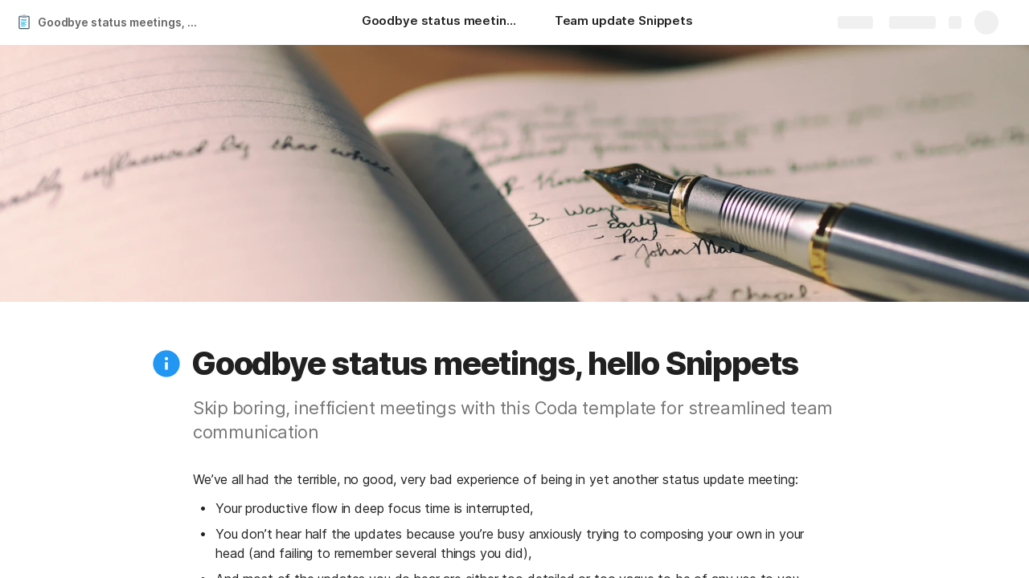

--- FILE ---
content_type: text/html; charset=utf-8
request_url: https://coda.io/@patrickbarry/team-status-update-snippets
body_size: 64014
content:

    <!DOCTYPE html>
    <html class="no-js" lang="en-US"><head><meta charSet="utf-8"/><script type="text/javascript" nonce="3abfcd94593d4e0a839bcd68a3b06d26">(() => { document.documentElement.classList.remove("no-js"); })({})</script><link rel="preload" as="image" href="https://images.unsplash.com/photo-1462642109801-4ac2971a3a51?crop=focalpoint&amp;ixid=MnwxMDczMTJ8MHwxfHNlYXJjaHwyfHxqb3VybmFsc3xlbnwwfDB8fHwxNjgwODA0NjQ2&amp;ixlib=rb-4.0.3&amp;auto=format%2Ccompress&amp;fit=crop&amp;w=720&amp;ar=4%3A1&amp;fp-x=0.5&amp;fp-y=0.5&amp;fp-z=1" crossorigin="anonymous" fetchpriority="high" imageSrcSet="https://images.unsplash.com/photo-1462642109801-4ac2971a3a51?crop=focalpoint&amp;ixid=MnwxMDczMTJ8MHwxfHNlYXJjaHwyfHxqb3VybmFsc3xlbnwwfDB8fHwxNjgwODA0NjQ2&amp;ixlib=rb-4.0.3&amp;auto=format%2Ccompress&amp;fit=crop&amp;w=720&amp;ar=4%3A1&amp;fp-x=0.5&amp;fp-y=0.5&amp;fp-z=1 720w, https://images.unsplash.com/photo-1462642109801-4ac2971a3a51?crop=focalpoint&amp;ixid=MnwxMDczMTJ8MHwxfHNlYXJjaHwyfHxqb3VybmFsc3xlbnwwfDB8fHwxNjgwODA0NjQ2&amp;ixlib=rb-4.0.3&amp;auto=format%2Ccompress&amp;fit=crop&amp;w=1440&amp;ar=4%3A1&amp;fp-x=0.5&amp;fp-y=0.5&amp;fp-z=1 1440w, https://images.unsplash.com/photo-1462642109801-4ac2971a3a51?crop=focalpoint&amp;ixid=MnwxMDczMTJ8MHwxfHNlYXJjaHwyfHxqb3VybmFsc3xlbnwwfDB8fHwxNjgwODA0NjQ2&amp;ixlib=rb-4.0.3&amp;auto=format%2Ccompress&amp;fit=crop&amp;w=1920&amp;ar=4%3A1&amp;fp-x=0.5&amp;fp-y=0.5&amp;fp-z=1 1920w, https://images.unsplash.com/photo-1462642109801-4ac2971a3a51?crop=focalpoint&amp;ixid=MnwxMDczMTJ8MHwxfHNlYXJjaHwyfHxqb3VybmFsc3xlbnwwfDB8fHwxNjgwODA0NjQ2&amp;ixlib=rb-4.0.3&amp;auto=format%2Ccompress&amp;fit=crop&amp;w=3840&amp;ar=4%3A1&amp;fp-x=0.5&amp;fp-y=0.5&amp;fp-z=1 3840w"/><link rel="preload" as="style" href="https://cdn.coda.io/assets/browser.2f23ebc362b90703.css" crossorigin="anonymous"/><link rel="preload" as="font" href="https://cdn.coda.io/fonts/Inter/3.19/Inter-Regular.woff2" crossorigin="anonymous" fetchpriority="high" type="font/woff2"/><link rel="preload" as="font" href="https://cdn.coda.io/fonts/Inter/3.19/Inter-SemiBold.woff2" crossorigin="anonymous" fetchpriority="high" type="font/woff2"/><link rel="preload" as="font" href="https://cdn.coda.io/fonts/Inter/3.19/Inter-Bold.woff2" crossorigin="anonymous" fetchpriority="high" type="font/woff2"/><link rel="preload" as="font" href="https://cdn.coda.io/fonts/Inter/3.19/Inter-ExtraBold.woff2" crossorigin="anonymous" fetchpriority="high" type="font/woff2"/><link rel="preload" as="font" href="https://cdn.coda.io/fonts/Inter/3.19/Inter-Italic.woff2" crossorigin="anonymous" fetchpriority="high" type="font/woff2"/><link rel="icon" type="image/png" sizes="32x32" href="https://cdn.coda.io/icons/png/color/clipboard-32.png"/><link rel="icon" type="image/png" sizes="192x192" href="https://cdn.coda.io/icons/png/color/clipboard-192.png"/><link rel="apple-touch-icon" type="image/png" sizes="120x120" href="https://cdn.coda.io/icons/png/color/clipboard-apple-120.png"/><link rel="apple-touch-icon" type="image/png" sizes="152x152" href="https://cdn.coda.io/icons/png/color/clipboard-apple-152.png"/><link rel="apple-touch-icon" type="image/png" sizes="167x167" href="https://cdn.coda.io/icons/png/color/clipboard-apple-167.png"/><link rel="apple-touch-icon" type="image/png" sizes="180x180" href="https://cdn.coda.io/icons/png/color/clipboard-apple-180.png"/><meta name="msapplication-square70x70logo" content="https://cdn.coda.io/icons/png/color/clipboard-128.png"/><meta name="msapplication-square150x150logo" content="https://cdn.coda.io/icons/png/color/clipboard-270.png"/><meta name="msapplication-TileImage" content="https://cdn.coda.io/icons/png/color/clipboard-270.png"/><meta name="theme-color" content="#fbf7f5"/><meta name="msapplication-config" content="none"/><meta name="msapplication-navbutton-color" content="#fbf7f5"/><meta name="msapplication-TileColor" content="#fbf7f5"/><meta name="apple-mobile-web-app-capable" content="yes"/><meta name="mobile-web-app-capable" content="yes"/><meta name="slack-app-id" content="A0133KXMHNE"/><meta name="google-signin-clientid" content="810194666617-aao45aakf8v25h9v9d9s6hurusbmunhs.apps.googleusercontent.com"/><meta name="google-signin-cookiepolicy" content="single_host_origin"/><meta name="google-signin-scope" content="https://www.googleapis.com/auth/userinfo.profile https://www.googleapis.com/auth/userinfo.email"/><meta name="google" content="notranslate"/><meta name="viewport" content="width=device-width,initial-scale=1,maximum-scale=3"/><script defer="" nonce="3abfcd94593d4e0a839bcd68a3b06d26" src="https://accounts.google.com/gsi/client"></script><script type="text/javascript" nonce="3abfcd94593d4e0a839bcd68a3b06d26">(async ({ initLoadedPromiseProperty: e, initLoadedCompleteProperty: t, docId: n, publishedSchemaVersion: r, partnerStackPartnerQueryParam: o, referralGlobalQueryParam: i, darkModeLocalStorageKey: a, darkModeStateAttributeName: s, syncPageContainerDocsChainParam: l, containerDocsChainHeader: c, isBrainApp: u }) => { window.appInstanceId = crypto?.randomUUID?.() || "", window[e] = async function () { async function e(e, t, n) { let r = 1; for (;;)
        try {
            const t = await fetch(e, { headers: { Accept: "application/json", ...n?.headers } });
            if (!t.ok) {
                const n = new Error(`Unable to fetch ${e} (${t.status})`);
                n.clientInitializationStatusCode = t.status;
                try {
                    const e = await t.json();
                    n.clientInitializationErrorPayload = e;
                }
                catch { }
                throw n;
            }
            return t;
        }
        catch (e) {
            const n = e;
            if (5 === r || n.clientInitializationStatusCode && !t.includes(n.clientInitializationStatusCode))
                throw n;
            await new Promise((e => setTimeout(e, 1e3 * r))), r++;
        } } let d = "/api/initLoad"; const p = new URLSearchParams(location.search), h = []; n && (h.push(`docId=${n}`), r && h.push(`publishedSchemaVersion=${r}`)), u && h.push("isBrainApp"); const f = {}, m = p.get(l); m && (f[c] = m); const g = p.get(o), y = p.get(i); g ? h.push(`${o}=${encodeURIComponent(g)}`) : y && h.push(`${i}=${encodeURIComponent(y)}`), h.length > 0 && (d += `?${h.join("&")}`); const v = await e(d, [429, 502, 503], { headers: f }), { trackingConsent: b, loggedIn: w, user: C, isNonPersonalDomain: _, intercomHmac: S, docUser: k, snapshotInitLoadUrls: x, countryCode: A } = await v.json(); if (window.codaUser || (window.codaUser = C), window.docUser = k, window.trackingConsent = b, window.loggedIn = w, window.isNonPersonalDomain = _, window.intercomHmac = S, window.countryCode = A, x) {
        const { blockingShards: t, nonBlockingShards: n, deferredShards: r } = x;
        window.snapshotInitLoadUrls = x, window.snapshotInitLoadUrlPromises = {};
        for (const { url: o } of [...t, ...n, ...r])
            o && (window.snapshotInitLoadUrlPromises[o] = e(o, [429, 500, 502, 503]));
    } (() => { })({}), (() => { window.hj || (window.hj = function () { (hj.q || (hj.q = [])).push(arguments); }); })({}), null === window.localStorage.getItem(a) && "settings" in window.codaUser && window.codaUser?.settings?.[s]?.value && (window.localStorage.setItem(a, JSON.stringify(window.codaUser?.settings?.[s]?.value)), "function" == typeof updateDarkModeState && updateDarkModeState(window.codaUser?.settings?.[s]?.value)), (() => { const e = function (t) { "hidden" === document.visibilityState && (removeEventListener("visibilitychange", e, !0), window.firstHiddenTime = t.timeStamp); }; "hidden" === document.visibilityState ? window.firstHiddenTime = 0 : window.addEventListener("visibilitychange", e, !0); })({}), window[t] = !0, (({ appVersionHash: e, docId: t, eventSource: n, isPageCachedCookieKey: r, lcpEventType: o, loggingServerHostPrefix: i, loggingServerPath: a, navigateEventName: s, sanityMetadata: l, tabVisitDetailsStorageKey: c, uiClientPerfMetricEventName: u, windowVisitIdCookieName: d }) => { function p(r, o) { if (!window.trackingConsent?.analyticsAllowed)
        return !1; const { pathname: s, search: l, hash: c } = window.location, u = [s, l, c].join(""), d = localStorage.getItem("kr-app-session"), p = { batchUuid: "", createdAt: Date.now(), truncationStart: null, truncationEnd: null, docId: t, urlPath: u, buildHash: e, sessionId: d && JSON.parse(d).id, appInstanceId: window.appInstanceId, event: [{ source: n, method: r, clientCreatedAt: Date.now(), context: { docId: t, urlPath: u }, data: o }] }, h = `${i}${a}/event`, f = new Blob([JSON.stringify(p)], { type: "application/json" }); try {
        return navigator.sendBeacon.bind(navigator)(h, f);
    }
    catch (e) {
        return !1;
    } } let h, f; function m(e) { (void 0 === window.firstHiddenTime || e.startTime < window.firstHiddenTime) && (h = e); } function g() { try {
        if (function () { try {
            if (removeEventListener("visibilitychange", g, !0), removeEventListener("pagehide", g, !0), removeEventListener("keydown", g, !0), removeEventListener("click", g, !0), f) {
                for (const e of f.takeRecords())
                    m(e);
                f.disconnect(), f = void 0;
            }
        }
        catch (e) { } }(), h) {
            const e = [];
            for (const t of window.performance.getEntriesByType("resource"))
                h.startTime >= t.startTime && (void 0 === t.duration || t.startTime + t.duration >= h.startTime - 300) && e.push({ name: t.name, start: t.startTime, duration: t.duration });
            const t = { dataPayload: { largestContentfulPaint: h.startTime, largestContentfulPaintSize: h.size, largestContentfulPaintId: h.id, largestContentfulPaintUrl: h.url, windowWidth: window.innerWidth, devicePixelRatio: window.devicePixelRatio, coverImageRenderedWidth: window.coverImageRenderedWidth, coverImageRenderedHeight: window.coverImageRenderedHeight, htmlIsCached: window.htmlIsCached, resources: e }, eventType: o, schemaVersion: window.documentInitContext?.schemaVersion || -1, prerendered: window.prerendered, opVersion: -1, sanityMetadata: l };
            try {
                t.eventId = crypto.randomUUID();
            }
            catch (e) { }
            p(u, t), h = void 0;
        }
    }
    catch (e) { } } window.htmlIsCached = function () { const e = document.cookie.split(";"); for (; e.length;) {
        const t = e.pop();
        let n = t.indexOf("=");
        n = n < 0 ? t.length : n;
        if (decodeURIComponent(t.slice(0, n).replace(/^\s+/, "")) === r) {
            const e = new Date(Date.now() - 86400);
            return document.cookie = `${r}=;expires=${e.toUTCString()}`, !0;
        }
    } return !1; }(), function () { const e = window.performance.timing, t = e.navigationStart, n = { requestStart: e.requestStart - t, responseEnd: e.responseEnd - t, domInteractive: e.domInteractive - t, domComplete: e.domComplete - t }, r = document.querySelector("meta[name='robots']")?.getAttribute("content")?.toLowerCase()?.includes("noindex"), o = { href: window.location?.href, previousHref: window.document?.referrer, soft: !1, userAgent: window.navigator?.userAgent, timing: n, sanityMetadata: l, indexed: !r }; if (window.docCategoryIds && (o.docCategoryIds = window.docCategoryIds), void 0 !== window.Storage && crypto?.randomUUID) {
        const e = function (e) { if (!e)
            return {}; try {
            return JSON.parse(e);
        }
        catch (e) {
            return {};
        } }(window.sessionStorage.getItem(c));
        if (e.tabVisitId || (e.tabVisitId = crypto.randomUUID()), e.lastVisitedPage = e.currentVisitedPage || o.previousHref, e.lastVisitedTime = e.currentVisitedTime, e.currentVisitedPage = window.location?.href, e.currentVisitedTime = Date.now().toString(), o.visitDetails = { tabVisitId: e.tabVisitId, lastVisitedTime: e.lastVisitedTime, lastVisitedPage: e.lastVisitedPage }, window.sessionStorage.setItem(c, JSON.stringify(e)), navigator.cookieEnabled && crypto?.randomUUID) {
            let e = function () { const e = ("; " + document.cookie).split(`; ${d}=`); if (2 === e.length)
                return e.pop().split(";").shift(); }();
            e || (e = crypto.randomUUID(), document.cookie = `${d}=${e}; path=/`), o.visitDetails && (o.visitDetails.windowVisitId = e);
        }
        try {
            o.eventId = crypto.randomUUID();
        }
        catch (e) { }
        p(s, o) && (window.initialNavigateEventSent = !0);
    } }(), function () { try {
        f = new PerformanceObserver(((e, t) => { for (const t of e.getEntries())
            m(t); })), f.observe({ type: "largest-contentful-paint", buffered: !0 }), addEventListener("visibilitychange", g, !0), addEventListener("pagehide", g, !0), addEventListener("keydown", g, !0), addEventListener("click", g, !0);
    }
    catch (e) { } }(); })({"appVersionHash":"9bde7dd6b439","docId":"Og0rD3sUIU","eventSource":"event","isPageCachedCookieKey":"is_page_cached","lcpEventType":"LargestContentfulPaint","loggingServerHostPrefix":"https://coda.io","loggingServerPath":"/logging","navigateEventName":"navigate","sanityMetadata":null,"tabVisitDetailsStorageKey":"tab-visit-details","uiClientPerfMetricEventName":"uiClientPerfMetric","windowVisitIdCookieName":"window_visit_id"}); }(); })({"darkModeLocalStorageKey":"krDeviceUserSetting:DarkModeState","darkModeStateAttributeName":"DARK_MODE_STATE","docId":"Og0rD3sUIU","initLoadedCompleteProperty":"initLoadedComplete","initLoadedPromiseProperty":"initLoaded","partnerStackPartnerQueryParam":"gspk","publishedSchemaVersion":177,"referralGlobalQueryParam":"r","syncPageContainerDocsChainParam":"syncPageContainerDocsChain","containerDocsChainHeader":"X-Container-Docs-Chain","isBrainApp":null})</script><title>Goodbye status meetings, hello Snippets</title><link rel="alternate" type="application/json+oembed" href="https://coda.io/api/oembed?url=https%3A%2F%2Fcoda.io%2F%40patrickbarry%2Fteam-status-update-snippets&amp;format=json" title="Goodbye status meetings, hello Snippets oEmbed profile"/><link rel="canonical" href="https://coda.io/@patrickbarry/team-status-update-snippets"/><meta name="description" content="Skip boring, inefficient meetings with this Coda template for streamlined team communication"/><meta name="image" content="https://images.unsplash.com/photo-1462642109801-4ac2971a3a51?crop=entropy&amp;ixid=MnwxMDczMTJ8MHwxfHNlYXJjaHwyfHxqb3VybmFsc3xlbnwwfDB8fHwxNjgwODA0NjQ2&amp;ixlib=rb-4.0.3&amp;fit=crop&amp;ar=1.91%3A1&amp;fm=jpg"/><meta name="author" content="Patrick Barry"/><meta name="article:author" content="Patrick Barry"/><meta name="article:published_time" content="2023-04-08T13:39:49.592Z"/><meta name="article:modified_time" content="2026-01-19T17:08:11.427Z"/><meta name="twitter:card" content="summary"/><meta name="twitter:site" content="@coda_hq"/><meta name="twitter:title" content="Goodbye status meetings, hello Snippets"/><meta name="twitter:description" content="Skip boring, inefficient meetings with this Coda template for streamlined team communication"/><meta name="twitter:image" content="https://images.unsplash.com/photo-1462642109801-4ac2971a3a51?crop=entropy&amp;ixid=MnwxMDczMTJ8MHwxfHNlYXJjaHwyfHxqb3VybmFsc3xlbnwwfDB8fHwxNjgwODA0NjQ2&amp;ixlib=rb-4.0.3&amp;fit=crop&amp;ar=1.91%3A1&amp;fm=jpg"/><meta name="twitter:card" content="summary_large_image"/><meta name="twitter:creator" content="pbarry"/><meta property="og:type" content="website"/><meta property="og:url" content="https://coda.io/@patrickbarry/team-status-update-snippets"/><meta property="og:site_name" content="Coda"/><meta property="og:title" content="Goodbye status meetings, hello Snippets"/><meta property="og:description" content="Skip boring, inefficient meetings with this Coda template for streamlined team communication"/><meta property="og:image" content="https://images.unsplash.com/photo-1462642109801-4ac2971a3a51?crop=entropy&amp;ixid=MnwxMDczMTJ8MHwxfHNlYXJjaHwyfHxqb3VybmFsc3xlbnwwfDB8fHwxNjgwODA0NjQ2&amp;ixlib=rb-4.0.3&amp;fit=crop&amp;ar=1.91%3A1&amp;fm=jpg"/><meta itemProp="name" content="Goodbye status meetings, hello Snippets"/><meta itemProp="description" content="Skip boring, inefficient meetings with this Coda template for streamlined team communication"/><meta itemProp="image" content="https://images.unsplash.com/photo-1462642109801-4ac2971a3a51?crop=entropy&amp;ixid=MnwxMDczMTJ8MHwxfHNlYXJjaHwyfHxqb3VybmFsc3xlbnwwfDB8fHwxNjgwODA0NjQ2&amp;ixlib=rb-4.0.3&amp;fit=crop&amp;ar=1.91%3A1&amp;fm=jpg"/><meta name="pid" content="t"/></head><body class=""><noscript><p>JavaScript required</p><p>We’re sorry, but Coda doesn’t work properly without JavaScript enabled.</p></noscript><script type="text/javascript" nonce="3abfcd94593d4e0a839bcd68a3b06d26">(({ availablePacks: e, clientConfig: t, intercomHmac: n, packAccessControlList: r, pageHeaderData: o, runtimeConfig: i, user: a, isPrerender: s }) => { window.config = t, window.rawRuntimeConfig = i, window.availablePacks = e, window.packAccessControlList = r, window.intercomHmac = n, window.pageHeaderData = o, window.isPrerender = s, a && (window.codaUser = a); })({"availablePacks":null,"clientConfig":{"braze":{"enabled":true,"sdkEndpoint":"sdk.iad-05.braze.com","webSdkKey":"dcc0d6f8-db48-4e34-a078-4c094b493c2d"},"browserVersions":{"Chrome":"106.0","Firefox":"110.0","IOS":"16.4","Opera":"68.0","Safari":"16.4","Samsung Browser":"20.0","Vivaldi":"2.4","WebKit":"615.1.26"},"import":{"trello":{"key":"3dd429c38754043a9872883a88ba6daf"}},"intercom":{"appId":"m22vs7y5","enabled":true,"sumoLogicSessionIdUrl":"https://service.us2.sumologic.com/ui/bento.html#/search/","env":"prod"},"location":{"enabled":true,"locationUpdateInterval":120000,"position":{"enableHighAccuracy":false,"maximumAge":60000,"timeout":10000},"watch":true},"log":{"level":"warn"},"miro":{"clientId":"3074457347940789744"},"name":"Coda","oneTrust":{"dataDomain":"0bb76475-5cc6-48df-8c13-a810bf2494cd","scriptSrc":"https://cdn.cookielaw.org/scripttemplates/otSDKStub.js"},"setup":{"intent":{"docIds":{"assetLibrary":"hx1_UUJUuW","automateWork":"yr-i3hBd9h","inventory":"JTCcut7rw8","meetings":"QxWz9-ouqy","notes":"ciSdK-dntZ","productPlanning":"oN9rjps2_v","teamProject":"VBdBfXjQol"}}},"sprig":{"envId":"PvU6s2EiuTXX","grammarlyEnvId":"TSFBsQOLWCAu"},"statsig":{"clientSdkKey":"client-dubWc4hZRNQwa5oIhfi5JK5a8HHvH2s8NjYhyfFyFx8","enableStatsigRequestsFromClient":true},"grammarlyEndpoints":{"assistantFileUploadUrl":"https://gr-core-prod-assistant-file.s3.amazonaws.com/","authBaseUrl":"https://auth.grammarly.com","capiLocalWsUrl":"wss://capi-local.grammarly.com/freews","capiWsUrl":"wss://capi.grammarly.com/freews","felogUrl":"https://f-log-ai-editor.grammarly.io","femetricsUrl":"https://ai-editor.femetrics.grammarly.io","gatesBaseUrl":"https://gates.grammarly.com","oneGatewayBaseUrl":"https://gateway.grammarly.com","rootHost":"grammarly.com","settingsRegistryBaseUrl":"https://goldengate.grammarly.com","subscriptionBaseUrl":"https://subscription.grammarly.com","treatmentBaseUrl":"https://treatment.grammarly.com","uphookHubUrl":"https://gateway.grammarly.com/uhub"},"grammarlyEnvironment":"prod","superhumanDocsEndpoints":null,"assetUrlPrefix":"https://cdn.coda.io/assets/9bde7dd6b439","rootAssetUrlPrefix":"https://cdn.coda.io","cdnBlobHost":"https://codahosted.io","cdnBlobHostingUrlFormat":"https://codahosted.io/{0}","env":"prod","codaSingleTenant":null,"debug":false,"faviconName":"coda","googleAuth":{"clientId":"810194666617-aao45aakf8v25h9v9d9s6hurusbmunhs.apps.googleusercontent.com","oneTapEnabled":true},"grammarlyAnalyticsLogging":{"baseUrl":"https://in.grammarly.com","endpoint":"v1/events/ingestion_coda"},"grammarlyLinks":{"accountSettingsUrl":"https://account.grammarly.com","docListUrl":"https://app.grammarly.com","redirectUrl":"https://redirect.grammarly.com/redirect"},"superhumanLinks":{"organizationSettingsUrl":"https://settings.superhuman.com/general","pricingUrl":"https://superhuman.com/plans","settingsUrl":"https://settings.superhuman.com/members","subscriptionUrl":"https://settings.superhuman.com/subscription"},"host":"https://coda.io","hostNameGrammarly":"coda.grammarly.com","protocol":"https","profiler":{"enabled":false},"disableErrorReporting":false,"loggingServerHostPrefix":"https://coda.io","loggingServerPath":"/logging","userApiEndpoint":"https://coda.io","externalApiEndpoint":"https://coda.io","billing":{"stripePublishableKey":"pk_live_DHcK5ES0rVXNNiy27MS85oga","stripeEnabled":true},"recaptchaSiteKey":"6LcWCdgUAAAAADar5DTf3UYv_9dswjctapg3xpi3","packsAuthHost":"coda.io","imgix":{"blobHost":"codaio.imgix.net","blobHostPathPrefix":null,"cdnHost":"cdn-codaio.imgix.net","sanityHost":"sanity-images.imgix.net","webProxyHost":"images-codaio.imgix.net"},"marketo":{"apiHostname":"648-RBQ-128.mktorest.com","formId":1009,"enabled":true},"microsoftTeams":{"clientId":"0e5a38f0-71f9-45e5-952f-8df55bf56a4b"},"sanity":{"useCdn":true,"dataset":"production","projectId":"2epdaewr"},"customDomainCname":"custom.coda.io","isMobile":false,"isCustomDomain":false,"customDomainHostname":null},"intercomHmac":"","packAccessControlList":null,"pageHeaderData":null,"runtimeConfig":{"AdminSettingsResourceCards":[{"description":"Learn about the workspace admin role, adding new admins, and how to identify your admin.","id":"admin-settings-workspace-admins-in-coda","imageUrl":"img/organization/workspace_admins.png","linkText":"Check it out","title":"Workspace admins in Coda","url":"https://help.coda.io/en/articles/3388796-workspace-admins-in-coda"},{"description":"Learn how to delete the workspace, tailor your workspace settings, and more!","id":"admin-settings-create-and-manage-workspace","imageUrl":"img/organization/manage_workspace.png","linkText":"Check it out","title":"Create and manage your Coda workspace","url":"https://help.coda.io/en/articles/3388779-create-and-manage-your-coda-workspace"},{"description":"Learn how to add new Doc Makers and best practices for removing inactive Doc Makers.","id":"admin-settings-manage-new-doc-makers","imageUrl":"img/organization/manage_doc_makers.png","linkText":"Check it out","title":"Manage new Doc Makers","url":"https://help.coda.io/en/articles/3636645-manage-new-doc-makers"},{"description":"How to invite new members, monitor doc and AI activity of existing members, and more.","id":"admin-settings-invite-and-manage-workspace-members","imageUrl":"img/organization/invite_workspace_members.png","linkText":"Check it out","title":"Invite and manage workspace members","url":"https://help.coda.io/en/articles/6103572-invite-and-manage-workspace-members"}],"AdminSettingsResourceCardsV2":{"contentAdminCards":[{"description":"Find all Docs in the Doc Management dashboard.","id":"admin-settings-find-and-manage-docs","imageUrl":"img/organization/manage_docs.png","linkText":"Check it out","title":"Find and manage Docs","url":"https://help.coda.io/en/articles/9006771-manage-docs-in-your-org"},{"description":"How to keep docs alive after someone leaves your company.","id":"admin-settings-manage-doc-transfers","imageUrl":"img/organization/transfer_docs.png","linkText":"Check it out","title":"Manage Doc transfers","url":"https://coda.io/resources/guides/doc-transfers-at-your-company"}],"orgAdminOrWorkspaceAdminCards":[{"description":"Learn about the workspace admin role, adding new admins, and how to identify your admin.","id":"admin-settings-workspace-admins-in-coda","imageUrl":"img/organization/workspace_admins.png","linkText":"Check it out","title":"Workspace admins in Coda","url":"https://help.coda.io/en/articles/3388796-workspace-admins-in-coda"},{"description":"Learn how to delete the workspace, tailor your workspace settings, and more!","id":"admin-settings-create-and-manage-workspace","imageUrl":"img/organization/manage_workspace.png","linkText":"Check it out","title":"Create and manage your Coda workspace","url":"https://help.coda.io/en/articles/3388779-create-and-manage-your-coda-workspace"},{"description":"Learn how to add new Doc Makers and best practices for removing inactive Doc Makers.","id":"admin-settings-manage-new-doc-makers","imageUrl":"img/organization/manage_doc_makers.png","linkText":"Check it out","title":"Manage new Doc Makers","url":"https://help.coda.io/en/articles/3636645-manage-new-doc-makers"},{"description":"How to invite new members, monitor doc and AI activity of existing members, and more.","id":"admin-settings-invite-and-manage-workspace-members","imageUrl":"img/organization/invite_workspace_members.png","linkText":"Check it out","title":"Invite and manage workspace members","url":"https://help.coda.io/en/articles/6103572-invite-and-manage-workspace-members"}],"orgPackAdminCards":[{"description":"Review and approve which Packs for your org.","id":"admin-settings-manage-pack-approvals","imageUrl":"img/organization/manage_packs.png","linkText":"Check it out","title":"Manage Pack approvals","url":"https://help.coda.io/en/articles/5574990-enable-pack-approvals-and-manage-requests"},{"description":"Use custom configs to manage Pack access and functionality.","id":"admin-settings-configure-custom-pack-access","imageUrl":"img/organization/configure_packs.png","linkText":"Check it out","title":"Configure custom Pack access","url":"https://help.coda.io/en/articles/8511472-configure-custom-access-to-packs"}]},"AiEditorImportIdorProtectionEnabled":"enabled","AiEditorOnboardingEnabled":"enabled","AiEditorSharing":"enabled","AiEditorSharingContactAutocomplete":"enabled","AiEditorSynonymsEnabled":"enabled","AiEditorWordExportEnabled":"enabled","AndroidTypingFix":{"delayMillis":60,"enabled":"enabled"},"ApiMaxSnapshotSizeMB":125,"AsanaImporterSetting":{"configByBrowsing":true,"configByUrl":true,"importEnabled":false},"AsyncFormulaEngineClientFatalErrorTypes":["apply","back_dependencies_requested","calc-complete","clear-expr-cache","deferredHydrate","dep_request","dependent_grid_ids","doc_size_request","documentLoadCompleted","exec-expr","hydrate","rebase","version-updated"],"AudioEmbedPlayback":"enabled","BentoOnboardingFullPageEmbedExample":"https://docs.google.com/document/d/1xNqxMin1X0os8NIKe2Z6WsZFv2Qk7An3IHbU4zClpcE/edit","BentoOnboardingProductManagersTemplateId":"5goHYTftnd","BentoOnboardingProductManagersTestTemplateId":"ovVnOqlCyH","BlockIntercomService":"enabled","BrainPeopleSettings":{"fuzzyNameMatchThreshold":0.7,"servingSequencesPerPackLimit":3},"BrainTenantEnabled":"enabled","BrazeBannerEnabled":"enabled","BrazeCardEnabled":"enabled","BrowserLogTransportConfig":{"rateLimitAddedDelayMillis":300000,"sendDelayMillis":10000,"useIdb":true,"useSocket":true},"CalloutInvalidContentCutoffTimestamp":1666422000,"CanvasCellOverlay":"enabled","CardViewRenderLimitConfig":{"columnLimit":20,"rowLimit":1000},"CodaAgentRestrictions":{},"CodaBrainChatBoxDisclaimer":"**Coda Brain is an early access preview and can make mistakes.**\nPlease verify important details and provide feedback with the thumbs up and thumbs down buttons.\n\n**Just getting started?**\nCoda Brain can help search across docs, query data in external tools, and summarize key decisions. It *can not yet* perform complex analysis or take action on your behalf. [Go here](https://coda.io/docs/brain/apps/connectedApps) to see everything you have in your Brain.","CodaBrainColumn":"enabled","CodaBrainDynamicTableIngestion":"enabled","CodaBrainExtensionId":"ocjjmmnhefcaopncklmdodfglamkeign","CodaBrainExtensionIds":["ocjjmmnhefcaopncklmdodfglamkeign","pbdpddefpmdbfdgkaknnmimgjmjoefmj","cdgkmagmdldlpiglliebaajdpdkigcbi","dipjbaeecehmimeelgehcodalckeklid","clppjidbanhondokgacbbbhdnihejpad"],"CodaBrainIngestionStatusStalenessUpdates":"enabled","CodaBrainIngestionStatusThresholds":{"map":{"connection":0.99,"maxNumFailingTablesToDisplay":20,"stalenessDays":7,"table":0.8}},"CodaBrainMetaOnlyIngestions":["31459","1076"],"CodaBrainPackMakerTools":"enabled","CodaBrainPacksRequiringAuthForUserMapping":[1013,31997],"CodaBrainPacksRestrictedToSingleIngestion":["1076"],"CodaBrainPacksWithOauthReferringToCoda":[1003,1004,33739,31997,1052,31459],"CodaBrainQuickConnectIngestionParameters":{"map":{}},"CodaBrainRemovePackListPerOrg":[1000,1059],"CodaBrainSyncTablesIgnoreList":{"1004":["Threads"],"1010":["Pages"],"1013":["CodeSearch"],"1021":["Docs","DocAnalytics"],"1022":["JobOpenings","ApprovalFlows"],"1052":["ServiceDeskIssues","Components","Projects","Groups","GroupMembers","RoleMembers"],"1076":["GroupMemberships"],"1083":["Commits"],"1090":["Fields"],"10591":["Channels"],"11262":["Table","TableByUrl"],"11404":["Calls"],"11512":["Portfolios","Projects","Sections","TasksAll","Teams","Goals","Workspaces","Users","TeamMembers"],"11563":["ServiceDeskIssues","Projects","Components"],"11867":["Commits"],"31997":["Contents","Groups","GroupMembers","Blogs","Users"]},"CodaBrainUseLivePackVersion":"enabled","CodaBrainUseV1OauthUserMapping":"enabled","CommentsUpdateCheckCreatorInitSeconds":1748379600,"ConfluenceDataCenter":"enabled","ConfluenceImporterSettings":{"importCatalogCheckboxStateV2":true,"importFolderSupport":true},"ContactSalesInAppPrompt":"disabled","CopyLinkLineAction":"enabled","CrossDocAlwaysHydrateViewsOnBrowserDocs":"disabled","CrossDocLimitSourceFileSize":"enabled","CurrencyImprovements":"enabled","CustomerSuccessActivationCalendar":"https://hello.coda.io/calendar/team/t/42","CustomerSuccessProUpgradeCalendar":"https://hello.coda.io/calendar/team/t/36","CustomerSuccessTeamUpgradeCalendar":"https://hello.coda.io/calendar/team/t/37","DerankOrgDeniedPacks":{"enabledForOrganizationIds":["org-fvsM1Ax149"],"fullyEnabled":false},"DisableSyncTableRowMove":"enabled","DisplayImpactAtRefOptimization":2,"DocListSearchHistory":"enabled","DocSizeGracePeriodDays":14,"DocSizeUiImprovements":"disabled","DrawingLayerRemovalOnMsOfficePaste":"enabled","DynamicEnterpriseSeatMinimums":"enabled","EmbedCacheEvictionTimeMs":14400000,"EmbedCacheSize":5,"EmbedCaching":"enabled","EmbedStylingDisabledUrlRegexes":["^https:\\/\\/twitter.com\\/\\w+\\/status\\/\\d+(\\?.*)?(\\#.*)?$"],"EnableCodeBlocksFoldingSupport":"enabled","ExternallyBackedSyncGrids":0,"FolderColorsInsteadOfIcons":"enabled","FolderManagers":"enabled","FolderUiSimplification":"enabled","ForethoughtSetting":{"apiKey":"7bcb73ff-81ab-4151-986a-2f8a53d18624","enabled":true,"env":"production","origin":"https://solve-widget.forethought.ai"},"FreeTierQuotaLimits":{"objectsCount":50,"rowCount":1000},"GalleryBacklinkVisibility":{"enabledFeatureSetIds":["Basic","Pro"],"enabledWorkspaceIds":["ws-F-IGtUdAMa","ws-cNqmyTG0B9"]},"GenericTemplateOnboardingDocId":"wT_t99aecC","GoogleDocsImporterSettings":{"importCatalogCheckboxStateV2":true},"GrammarlyAnalyticsLogging":"enabled","HideCopyDocuments":["63guaYOU3C"],"HomeDropdown":"enabled","ImportersMaxActiveWorkflows":120,"ImportersMaxActiveWorkflowsPerUser":2,"IndexDrivenInvalidation":2,"InformationalTourLimit":3,"InsertPostImportTasksViaWorkflow":"enabled","LogTransportDisabledMatches":["Error loading form document.*The specified key does not exist","network error","OpaqueCrossDomainXhrError","Request error status 0","Object Not Found Matching Id","Invalid sync table tag found","safari-web-extension"],"MarkdownPasteDetection":"enabled","MarketoFormSubmittedMessage":{"map":{"1475":"Thank you! Please show this form to a member of the Coda team at the booth."}},"MaxCalcDocSize":325,"MissingDocOwnerGracePeriodDays":7,"MobileTour":"enabled","MobileWelcomeDocExperiment":{"forcedOnTreatment":"Treatment","name":"E-116","state":"forcedOn","timestamp":1662652800},"MobileWelcomeDocId":"zqUlRZPOIs","NewAccountDefaultDocSettings":"enabled","NewMakerBillingModelOfferPromoVisible":"disabled","NewMoveAndCopyDialog":"enabled","NotionImporterSettings":{"importCatalogCheckboxStateV2":true},"OnboardingQuestionMapping":{"map":{"collaborative-docs":{"canvasOnboardingPageId":"section-w1Orf3imB5","docId":"wT_t99aecC","pageId":"sumB5"},"engineering":{"docId":"TbgQIKlZJG"},"founder":{"docId":"43v0xPkP8_"},"generic-team-hub":{"docId":"Mep2ccABNl"},"other-team":{"description":"Build flexible solutions for meetings, projects, and team wikis.","icon":"rocket","key":"other-team","name":"Different kind of team"},"product-team":{"description":"Plan, track, and launch with roadmaps, OKRs, and more.","docId":"5goHYTftnd","docTitle":"Coda for Product Managers","icon":"goal","key":"product-team","name":"Product management"},"project-tracking":{"canvasOnboardingPageId":"section-Y70nbB-PWJ","docId":"wT_t99aecC","pageId":"suPWJ"},"sales":{"docId":"G1uYCKVD5G"},"soloist":{"docId":"i8hg94Q_Zn"},"team-hub":{"canvasOnboardingPageId":"section-HIgVb1Cjrg","docId":"wT_t99aecC","pageId":"sujrg"}}},"OneTrustCookie":"enabled","OrgDefaultWorkspaceLaunchTimestamp":1737014400,"OrgDocsDashExternallySharedUserDomains":"enabled","OversizedCanvasCellsInCopyInfo":"disabled","PackEntrypointEditEnable":"enabled","PackIdsDisablingConnectionSelectorForManagedTemplateIngestion":[31997,1004],"PacksAsAgents":"enabled","PacksSyncTableAutoGrowthColumnLimit":100,"PacksSyncTableColumnPickerMaxAllowedColumns":500,"PacksToExcludeForBrainBackedGrids":[],"PacksToIncludeForBrainBackedGrids":[],"PaletteLoggerSettings":{"clientKey":"7624792f-4c9e-4ef5-8a18-011656451475","enabled":true},"PersonalizationUseCaseToDocId":{"collaborative-docs":"efOjuH9qma","project-tracking":"pUfdy1jyNl","team-hub":"QwcI0fuL0t"},"PinToWorkspaceAdminToggle":"enabled","PinnedWelcomeDocStartTimestamp":1652914800,"PrBotChecklistEnabled":"enabled","PrBotChecklistInfo":{"map":{"docId":"If8qf73Lg3"}},"PreapprovedEmbedDomainsAllowlist":["app.klue.com","tableau.qprod.net","sdk.docs.matterway.io","iframe.mediadelivery.net","app.usebubbles.com","coda.embed-omniapp.co","beta.renegadepartners.com"],"PrerenderTemplateScreenshotSetting":{"enabled":true},"PrintDisabledDocs":["DM95HPuG3X"],"Promotions":{"aiEditorSharing":"on","callouts":"on","codeBlocks":"on","customIcons":"on","defaultDateFormats":"on","editableCanvasColumnPreview":"off","filterBar":"off","forms":"off","messageBuilder":"off","rowDetailPosition":"on","suggestChanges":"on","syncPages":"on"},"PurgeColumnGcCleanup":"enabled","QuipImporterSetting":{"configByBrowsing":true,"configByUrl":true,"importCatalogCheckboxStateV2":true,"importComments":false},"RecalculateDocSizeOnCF":"enabled","RecommendationTrayTemplates":{"templates":[{"description":"Track team\u2019s tasks, status, dates and assignees.","icon":"checked-2","id":"OqYnVjAiRA","name":"Tasks","preview":"tasks.png"},{"description":"Your meeting, in a single table.","icon":"note","id":"SskXwKa6vT","name":"Meeting notes","preview":"meeting-notes.png"},{"description":"A structured, interactive brief for your project.","icon":"sorting-arrows","id":"m5RpCySzp5","name":"Two-way writeup","preview":"project-brief.png"},{"description":"Get a quick pulse on how your team is feeling.","icon":"heart-with-pulse","id":"UH9ZtSIKxZ","name":"Team sentiment","preview":"team-sentiment.png"}]},"RelationsAndSubtables":"enabled","RelationsCellDisplay":"enabled","RepeatOnboardingQuestions":"enabled","ResourceBarContentCardFallback":[],"ResourceVideoTypeEnabled":"enabled","ReverseTrial":"disabled","RowColumnEvalTokenDisplayImpactNeverCoercion":"disabled","RunawayCalcAlertThresholdMillis":300000,"SaveCellContentOnEsc":"enabled","ScrollPreventerLegacyLookup":"enabled","ShareNudgeTourWaitSeconds":1200,"ShareWithAllDomainsInOrg":"disabled","ShareWithCodaSupportDurations":"disabled","SolutionsInsertPanelSearchHints":["What do you want to make today?","What should we make today?","What\u2019s your doc missing?","Try typing \u201Cteam wikis\u201D","Try typing \u201Cproject tracker\u201D","Try typing \u201COKRs\u201D","Try typing \u201Cproposal\u201D","Callouts, buttons, and timers...oh my!","Let\u2019s find your missing piece...","Add something special to your doc?","Let\u2019s spice up your doc...","What building blocks should we add?"],"SolutionsInsertPanelTemplateCollections":[{"includedTemplates":["OqYnVjAiRA","SskXwKa6vT","m5RpCySzp5","UH9ZtSIKxZ","p_kFApE5IC","e4W19IrOpS","gh_e88HHQG","yQ7TKrzDXr","oLUXb3gaS-","9IQ0OL35fE","fiQEGl51xm","NHzsq4VNYq"],"title":"Recommended"},{"includedTemplates":["3Npjh8Hnst","aTnykHeZX0","0WGPokbcVj","m5RpCySzp5","p_kFApE5IC","xge2OTvDTL","e4W19IrOpS","QgocGGMO0Z","r6uPp4CexX","k2SwLOp9Jk","UH9ZtSIKxZ","uRrtUtF1bU","OqYnVjAiRA","4OyBXYkSxU","pNV8LlkEvg","n8biIrbUxT","7v_MJ7TrRW","rK8SO5acO1","NK65AMLw5J","SYWq7mRKmv","WFDip9V-7q","9060tOo0EC","9IQ0OL35fE","zTo2lbhwKt","ZW9ApDT7WG","QlxoRLYH2z","33DCrDC137","ESo4VW4Ykm"],"title":"Product"},{"includedTemplates":["Ou9-kVKF5Z","m5RpCySzp5","yQkd_SBSr8","k2SwLOp9Jk","l6yOLrNMz6","QgocGGMO0Z","r6uPp4CexX","UH9ZtSIKxZ","7v_MJ7TrRW","CtrDLwWWRX","jmabH0CVrC","9IQ0OL35fE","gRYZy1xRQ1"],"title":"Design"},{"includedTemplates":["fLChMhHLgo","m5RpCySzp5","QgocGGMO0Z","PukyO3AXkw","n8biIrbUxT","r6uPp4CexX","rK8SO5acO1","NK65AMLw5J","9IQ0OL35fE","gRYZy1xRQ1"],"title":"Marketing"},{"includedTemplates":["cHOqWKW0aH","OqYnVjAiRA","SskXwKa6vT","m5RpCySzp5","p_kFApE5IC","e4W19IrOpS","QgocGGMO0Z","UH9ZtSIKxZ","rK8SO5acO1","NK65AMLw5J","9060tOo0EC"],"title":"Sales & success"},{"includedTemplates":["E4Uv702GPF","m5RpCySzp5","r6uPp4CexX","OqYnVjAiRA","4OyBXYkSxU","pNV8LlkEvg","7v_MJ7TrRW","yo_AClmTGo","wlcsDEZfne","QgocGGMO0Z","UH9ZtSIKxZ","SYWq7mRKmv","WFDip9V-7q","9060tOo0EC","lNZywZtlD0","zNHhOVjkzM","Gh4mLjcK3s"],"title":"Engineering"},{"includedTemplates":["fiQEGl51xm","NHzsq4VNYq","3RichwBO9Q","9IQ0OL35fE","hR20xq0pUh","CdbBRP_7RY","EShlzx8hy6","WMzt489o5l","QmQzw2EfnY","jtyQ4HdFjI","SSufVoNHAv","QlxoRLYH2z","iDpnFEiuFW","gnbaz5RJZR","XaObfCA1Q5","JJ3JrW_YEu","FCm8SKR3A8"],"title":"Personal"},{"includedTemplates":["dW1YOl_vbz","EcAhTHN1de","u5MMue5xAc","CcQN_EBgUT","4Ckogmqnp8","CbjTPcOwm_","7KVneJ3L2o","boUpOzKqbL","uRrtUtF1bU","EShlzx8hy6","9IQ0OL35fE"],"title":"Company"},{"includedTemplates":["8O-R1g5VMr","QitYa7p3Dw","o9dVvJ0OOM","ZsdZofMAHv","hR20xq0pUh","2LIrQ4x0XL","VgFWVXRvAL","yrMZuZAc3O","HbL8Byx1A2","pNV8LlkEvg"],"title":"Coda tricks"}],"SolutionsInsertPanelTemplateCollectionsBraze":"enabled","SplitPackAgentPublishing":"disabled","SplitTableRefreshCellCount":250,"SprigSetting":{"apiRequestsEnabled":true,"grammarlySprigEnabled":true,"sdkEnabled":true},"StringEmojiWordBreak":"enabled","StripeConnectCountries":[{"cdnFlagPath":"/external/img/flags/ar.svg","code":"AR","name":"Argentina"},{"cdnFlagPath":"/external/img/flags/au.svg","code":"AU","name":"Australia"},{"cdnFlagPath":"/external/img/flags/at.svg","code":"AT","name":"Austria"},{"cdnFlagPath":"/external/img/flags/be.svg","code":"BE","name":"Belgium"},{"cdnFlagPath":"/external/img/flags/bn.svg","code":"BN","name":"Brunei"},{"cdnFlagPath":"/external/img/flags/ca.svg","code":"CA","name":"Canada"},{"cdnFlagPath":"/external/img/flags/co.svg","code":"CO","name":"Colombia"},{"cdnFlagPath":"/external/img/flags/cz.svg","code":"CZ","name":"Czech Republic"},{"cdnFlagPath":"/external/img/flags/ec.svg","code":"EC","name":"Ecuador"},{"cdnFlagPath":"/external/img/flags/ee.svg","code":"EE","name":"Estonia"},{"cdnFlagPath":"/external/img/flags/fr.svg","code":"FR","name":"France"},{"cdnFlagPath":"/external/img/flags/de.svg","code":"DE","name":"Germany"},{"cdnFlagPath":"/external/img/flags/gr.svg","code":"GR","name":"Greece"},{"cdnFlagPath":"/external/img/flags/jp.svg","code":"JP","name":"Japan"},{"cdnFlagPath":"/external/img/flags/jo.svg","code":"JO","name":"Jordan"},{"cdnFlagPath":"/external/img/flags/mx.svg","code":"MX","name":"Mexico"},{"cdnFlagPath":"/external/img/flags/nl.svg","code":"NL","name":"Netherlands"},{"cdnFlagPath":"/external/img/flags/nz.svg","code":"NZ","name":"New Zealand"},{"cdnFlagPath":"/external/img/flags/no.svg","code":"NO","name":"Norway"},{"cdnFlagPath":"/external/img/flags/pk.svg","code":"PK","name":"Pakistan"},{"cdnFlagPath":"/external/img/flags/ph.svg","code":"PH","name":"Philippines"},{"cdnFlagPath":"/external/img/flags/pl.svg","code":"PL","name":"Poland"},{"cdnFlagPath":"/external/img/flags/sa.svg","code":"SA","name":"Saudi Arabia"},{"cdnFlagPath":"/external/img/flags/sk.svg","code":"SK","name":"Slovakia"},{"cdnFlagPath":"/external/img/flags/kr.svg","code":"KR","name":"South Korea"},{"cdnFlagPath":"/external/img/flags/es.svg","code":"ES","name":"Spain"},{"cdnFlagPath":"/external/img/flags/lk.svg","code":"LK","name":"Sri Lanka"},{"cdnFlagPath":"/external/img/flags/se.svg","code":"SE","name":"Sweden"},{"cdnFlagPath":"/external/img/flags/ch.svg","code":"CH","name":"Switzerland"},{"cdnFlagPath":"/external/img/flags/ae.svg","code":"AE","name":"United Arab Emirates"},{"cdnFlagPath":"/external/img/flags/gb.svg","code":"GB","name":"United Kingdom"},{"cdnFlagPath":"/external/img/flags/us.svg","code":"US","name":"United States"}],"SubmenuSafeArea":"enabled","SyncTableInitialRowLimitPerPack":{"map":{"40119":10000}},"TabbedViews":"enabled","TabbedViewsLaunchAnnouncement":"enabled","TablePasteRowWarningHighLevel":250,"TemplateCollections":[{"includedTemplates":["wT_t99aecC","FTk9mo4NY4","6p13TLquJW","jI90LcTB3T"],"subtitle":"Jump into Coda with these templates to help you learn, work, and collaborate efficiently.","title":"Recommended"},{"includedTemplates":["E4Uv702GPF","gRYZy1xRQ1","aTnykHeZX0","5goHYTftnd","E1Z74hLVMH","ZLc7FDk-B8","Q5P2UHJUl5","fLChMhHLgo","nGikdDxtaP","G1uYCKVD5G","cHOqWKW0aH","m5RpCySzp5","r6uPp4CexX","TbgQIKlZJG","ULGew5FSia","Ou9-kVKF5Z","3Npjh8Hnst","JJ3JrW_YEu","xpPVVR9aBK","Nj5nSFrp7A","BYIlEJaR3F","ZfZCaNEhZh","CaPTkbE30G","7ELBxkSiCn","K1_LMNAfTg","h_Vf7cuXKQ","SYWq7mRKmv","wlcsDEZfne","MFNzVUQ-Sd","CtrDLwWWRX","rK8SO5acO1","jWk5LnL8iY","PukyO3AXkw","zNHhOVjkzM","yQkd_SBSr8"],"subCollections":{"Design":["Ou9-kVKF5Z","yQkd_SBSr8","m5RpCySzp5","CtrDLwWWRX","PukyO3AXkw","E1Z74hLVMH","E4Uv702GPF","ZfZCaNEhZh"],"Engineering":["TbgQIKlZJG","CaPTkbE30G","Nj5nSFrp7A","7ELBxkSiCn","MFNzVUQ-Sd","wlcsDEZfne","r6uPp4CexX","E1Z74hLVMH","aTnykHeZX0","SYWq7mRKmv","zNHhOVjkzM","K1_LMNAfTg"],"Marketing":["aTnykHeZX0","BYIlEJaR3F","fLChMhHLgo","jWk5LnL8iY","E4Uv702GPF"],"Product":["5goHYTftnd","gRYZy1xRQ1","ZLc7FDk-B8","7ELBxkSiCn","E1Z74hLVMH","3Npjh8Hnst","E4Uv702GPF","aTnykHeZX0","m5RpCySzp5","Q5P2UHJUl5","nGikdDxtaP"],"Sales":["G1uYCKVD5G","xpPVVR9aBK","cHOqWKW0aH","ULGew5FSia","JJ3JrW_YEu","h_Vf7cuXKQ","rK8SO5acO1"]},"subtitle":"Customizable solutions to help your department work more efficiently and effectively.","title":"Browse by team"},{"includedTemplates":["b6LhvVVJTt","OqYnVjAiRA","ZW9ApDT7WG","E1Z74hLVMH","FTk9mo4NY4","fLChMhHLgo","j5Sn7FZmMU","xge2OTvDTL","9060tOo0EC","b0HQi4Vcq4","CcQN_EBgUT"],"subCollections":{"Manage":["ZW9ApDT7WG","xge2OTvDTL","OqYnVjAiRA"],"Measure":["b6LhvVVJTt","j5Sn7FZmMU","9060tOo0EC","CcQN_EBgUT"],"Plan":["fLChMhHLgo","b0HQi4Vcq4","E1Z74hLVMH","FTk9mo4NY4"]},"subtitle":"Organize tasks, timelines, team members, and more with these templates that grow with you.","title":"Projects"},{"includedTemplates":["Q5P2UHJUl5","m5RpCySzp5","ZGm_STEyea","g-0L-g0iVS","n8biIrbUxT","u5MMue5xAc","boUpOzKqbL","SskXwKa6vT","dvT7o7YAkT","ESo4VW4Ykm","9jGgIc7vDR","yQkd_SBSr8","_4HbB4N6zD","7v_MJ7TrRW","HStxETUlS1","gh_e88HHQG","SNpDN2j5-W"],"subCollections":{"Brief":["boUpOzKqbL","dvT7o7YAkT","ZGm_STEyea","_4HbB4N6zD","7v_MJ7TrRW","n8biIrbUxT","SNpDN2j5-W","m5RpCySzp5"],"Meeting notes":["SskXwKa6vT","g-0L-g0iVS","HStxETUlS1"],"Team hub":["ESo4VW4Ykm","9jGgIc7vDR","yQkd_SBSr8","gh_e88HHQG","Q5P2UHJUl5","u5MMue5xAc"]},"subtitle":"Track decisions, meeting history, team info, and more.","title":"Documentation"},{"includedTemplates":["nGikdDxtaP","e4W19IrOpS","NQbEqGH3oM","UH9ZtSIKxZ","GNCh0CSkjw","xwZkAfjGEG","4ulNkEc9zL","0WGPokbcVj","YEr0guf2Tk","33DCrDC137","_ZoPIQwKge","WDp9E5s-qe","rOkt8ZB-fI","un5Lkgv3_g","L7S0g6HQyy"],"subCollections":{"Brainstorm":["NQbEqGH3oM","0WGPokbcVj","YEr0guf2Tk","WDp9E5s-qe","GNCh0CSkjw"],"Decision-making":["4ulNkEc9zL","nGikdDxtaP","L7S0g6HQyy","e4W19IrOpS"],"Status":["33DCrDC137","_ZoPIQwKge","xwZkAfjGEG","rOkt8ZB-fI","un5Lkgv3_g","UH9ZtSIKxZ"]},"subtitle":"Prep, organize, and log your meetings for optimized collaboration.","title":"Meetings"},{"includedTemplates":["i8hg94Q_Zn","NHzsq4VNYq","Pkbjxt8rgV","18Rf0Zcewg","QmQzw2EfnY","pT4W3O5BLw","fiQEGl51xm","-XmbJy5Ptq","p7eiyRophV","xYqJtu33Jp","dgoSl7ViAr","jtyQ4HdFjI","LtTIQnPc8x","S1qsyletaM","lhik490NxS","XaObfCA1Q5","69AKyykJFv","j6QqBZBZs6","SSufVoNHAv","3RichwBO9Q","jmabH0CVrC","WMzt489o5l","jFkjmTtIlm","cunPCf2JH5","JJ3JrW_YEu","h_Vf7cuXKQ","cHOqWKW0aH","QlxoRLYH2z","eScjRg7V3s"],"subCollections":{"Entertainment":["dgoSl7ViAr","jtyQ4HdFjI","LtTIQnPc8x","S1qsyletaM","69AKyykJFv","jFkjmTtIlm"],"Productivity":["-XmbJy5Ptq","p7eiyRophV","xYqJtu33Jp","18Rf0Zcewg","NHzsq4VNYq","lhik490NxS","XaObfCA1Q5","j6QqBZBZs6","SSufVoNHAv","3RichwBO9Q","jmabH0CVrC","WMzt489o5l","cunPCf2JH5","QmQzw2EfnY","JJ3JrW_YEu","h_Vf7cuXKQ","cHOqWKW0aH","QlxoRLYH2z","fiQEGl51xm","eScjRg7V3s","Pkbjxt8rgV","pT4W3O5BLw"]},"subtitle":"Plan and prioritize your goals, responsibilities, and routines.","title":"Personal"}],"TemplateManagementSanity":{"inlineInsertMenu":false,"insertPanel":false,"newDocDialog":true,"newDocDialogSearch":true,"recommendationTray":true},"TextDocImporterSettings":{"usePlanWithoutHtmlContent":true},"TimelineLoadDelay":150,"TimelineViewRenderLimitConfig":{"rowLimit":500},"TourTimestampsForExistingUsers":{"map":{"InDocUniversalSearch":1688194800,"WorkspaceHomeOrientationTours":1632945090}},"TourTimestampsForNewUsers":{"map":{"DocListWelcome":1759190400,"DocOrientationForEditors":1759190400,"DocOrientationTours":1625778000,"FirstTableInsert":1627930800,"NewDocOwnerChecklist":1710946800,"OnboardingQuestionsDialog":1689786000,"TableCreationForDocMakers":1759190400,"TableHelpCallouts":1688682600,"UserQualification":1657730400}},"TransactionSizeLimits":{"errorLimit":1000,"logLimit":500},"UnifiedSearchBeta":"enabled","UpdateUrlBarOnAnySelection":"enabled","VerifyCustomDomainsIpAddresses":["52.27.113.22","44.240.246.212","44.225.108.22"],"ViewInitialVisibleColumnCount":100,"VirtualizeCards":"enabled","WelcomeDocCompleteList":["GSCjKrAkPV","tC11c6-0C6","-I4rychphb"],"WelcomeDocDefaults":{"docId":"GSCjKrAkPV","docTitle":"${firstName}'s Coda Playground","documentTag":"Start here!","pageIdForTableOnboarding":"section-5icTc3GwMj","tableOnboardingTemplateDocId":"9CaXO1g0PA","targetPageTitleAfterOnboarding":"Welcome to your Coda playground!","tourId":"canvas-onboarding-for-playground-doc-v3"},"WelcomeDocId":"jI90LcTB3T","WorkspaceHomeCustomizations":[{"matchString":"ws-u9o9IMabq6","settings":{"hiddenDocListTabsDefault":["trending","starred","me"],"hiddenDocListTabsForDocMakers":["trending"],"hideCustomWorkspaceBannerForDocMakers":true,"hidePricingInHeader":true,"hideTierAndBillingChips":true,"recentDocsShowRecentViewsOnly":true}},{"matchString":"ws-3XoZfJnXFC","settings":{"hiddenDocListTabsDefault":["trending"],"hidePricingInHeader":true,"hideTierAndBillingChips":true,"recentDocsShowRecentViewsOnly":true}}],"WorkspaceMembersExport":"enabled"},"user":null,"isPrerender":null})</script><script type="text/javascript" nonce="3abfcd94593d4e0a839bcd68a3b06d26">(async ({ docCategoryIds: e, formInitContext: t, initContext: n, noSplash: r, viewMode: o, workerJs: i, workerJsDomPath: a, docUser: s, publisherGoogleAnalyticsId: l, publisherPrivacyPolicyUrl: c, coverImageUrl: u }) => { window.documentInitContext = n, window.formInitContext = t, window.noSplash = r, window.workerJsPath = i, window.workerJsDomPath = a, window.docCategoryIds = e, window.viewMode = o, s && (window.docUser = s), l && (window.publisherGoogleAnalyticsId = l), c && (window.publisherPrivacyPolicyUrl = c), u && (window.coverImageUrl = u); })({"docCategoryIds":["55b9d036-1c37-42c8-ad7c-fe70c5b8f2ba","3dbbd928-2e62-4191-b4fa-607f3e198aa8"],"formInitContext":null,"initContext":{"docId":"Og0rD3sUIU","blockingShards":[],"nonBlockingShards":[],"deferredShards":[],"schemaVersion":177,"latestOpVersion":null,"latestSnapshotOpVersion":null,"availabilityState":"ONLINE","pageCount":10,"title":"Goodbye status meetings, hello Snippets","icon":"clipboard","ownerUserInfo":{"pictureUrl":"https://images-codaio.imgix.net/https%3A%2F%2Flh3.googleusercontent.com%2Fa%2FACg8ocJxQk1pEH55vWsl40xXy0UCSgfGxDsGPSvxonEsqOnGykdHELw_uw%3Ds96-c?ixlib=js-3.8.0&auto=format%2Ccompress&fit=crop&w=360&h=360&crop=faces&s=c7177cf482a33bf34c5b83ff03119dbc","name":"Patrick Barry","userId":722545,"deactivationTimestamp":null},"sourceDocId":null,"sourceDocOpTimestamp":null,"infosCreationTimestamp":1680798700.837716,"infosCreatedByUserId":722545,"workspaceBillingInfo":{"workspaceId":"ws-F9eaKc-687","workspaceName":"Patrick's Workspace","personalFolderUserId":null,"featureSetId":"Team","brainFeatureSetId":null,"docSizeLimits":{"objectsCount":-1,"rowCount":-1,"attachmentSizeMB":-1,"singleAttachmentSizeMB":250},"docSizeLimitsContext":{"isSoloistDoc":false},"billingAccountStatus":"ACTIVE","billingAccountDesignation":"EMPLOYEE","billingAccountScheduledCancellationTimestamp":null,"billingAccountScheduledLockTimestamp":null,"gracePeriodDeadlineTimestamp":null,"latestQuotaInfo":{"PeriodicAutomation":{"type":"PeriodicAutomation","usage":529,"limit":-1},"RowAutomation":{"type":"RowAutomation","usage":0,"limit":-1}},"packsTrialInfo":{},"billedFeatureSetId":"Team","externalFeatureSetId":null,"subscriptionTrial":null,"subscriptionTrialSelfServeEligibility":null,"organizationId":null,"customDocMakerRequestFlowEnabled":false,"newMakerBillingModel":false,"nomosOrganizationId":null},"docOwnerReferralToken":"57fZkpbnRAOlWITpUcDlCA","documentType":"DOC","potentiallyStaleSnapshotSize":0.30272579193115234,"installedPacks":[{"packId":1000,"packVersion":"47.0.0","externalMetadataUrl":"https://codahosted.io/packs/1000/47.0.0/metadata/[base64].json","name":"Slack","description":"Connect the spaces where your team collaborates most: Coda and Slack. With the Slack Pack, you can pull in chat messages from your Slack channels, send reminders directly from your doc, and more.\n\nCoda customers save 25% off eligible upgrades to Slack Pro and Business+ for 12 months. See offer for more details: https://bit.ly/3wb8iyf","shortDescription":"Send updates and reminders from your doc.","logoUrl":"https://codaio.imgix.net/packs/1000/unversioned/assets/LOGO/[base64]","packType":"standard","releaseChannel":"LIVE"}],"templateInfo":null,"includesBeforePurgeShard":false,"docCopyState":"ON","validationEnabled":true,"opGeneration":1,"opVersionHoleAllowance":9723,"parentDocId":null,"blockOpVersion":null,"allowRequestEditAccessState":"ON","organizationDocExportsDisabled":false,"organizationProhibitedBlobType":"NONE","workspaceUserPermissions":null,"bentosInitContext":null,"shardLoadStrategy":{"type":"FastUILoad","shardLoadProgression":"AllAtOnce"}},"noSplash":false,"viewMode":"publishedPlay","workerJs":"https://cdn.coda.io/assets/webworker.d0d2f775c83b48eb.entry.js","workerJsDomPath":"https://cdn.coda.io/assets/lazyjsdom.16dd127ed67ba3cc.entry.js","docUser":null,"publisherGoogleAnalyticsId":"","publisherPrivacyPolicyUrl":"","coverImageUrl":"https://images.unsplash.com/photo-1462642109801-4ac2971a3a51?crop=focalpoint&ixid=MnwxMDczMTJ8MHwxfHNlYXJjaHwyfHxqb3VybmFsc3xlbnwwfDB8fHwxNjgwODA0NjQ2&ixlib=rb-4.0.3&auto=format%2Ccompress&fit=crop&w=1080&h=270&fp-x=0.5&fp-y=0.5&fp-z=1"})</script><script type="text/javascript" nonce="3abfcd94593d4e0a839bcd68a3b06d26">(({ darkModeLocalStorageKey: e, darkModeClassName: t, DarkModeState: n, themeColorDark: r, defaultDarkModeState: o, gdsThemeAttribute: i, gdsThemeValueDark: a }) => { const s = window.localStorage.getItem(e), l = s && JSON.parse(s), c = window.codaUser?.loggedIn && window.codaUser.settings.DARK_MODE_STATE?.value; !function (e) { if (e === n.On || e === n.Auto && window.matchMedia("(prefers-color-scheme: dark)").matches) {
        document.documentElement.classList.add(t), document.body.setAttribute(i, a);
        const e = document.head.querySelector('meta[name="theme-color"]');
        e && e.setAttribute("content", r);
    } }(l || c || o); })({"DarkModeState":{"Auto":"Auto","Off":"Off","On":"On"},"darkModeClassName":"kr-dark-mode","darkModeLocalStorageKey":"krDeviceUserSetting:DarkModeState","themeColorDark":"#222222","defaultDarkModeState":"Auto","gdsThemeAttribute":"data-gds-theme","gdsThemeValueDark":"dark"})</script><script type="text/javascript" nonce="3abfcd94593d4e0a839bcd68a3b06d26">(({ prerendered: e, prerenderedContentNewWidth: t, prerenderedContentNewAlignment: n, prerenderedShowLeftNav: r, prerenderedShowOutline: o, prerenderedCanvasImageHeight: i, prerenderedCanvasImageWidth: a }) => { window.prerendered = e, t && (window.prerenderedContentNewWidth = t), n && (window.prerenderedContentNewAlignment = n), "boolean" == typeof r && (window.prerenderedShowLeftNav = r), "boolean" == typeof o && (window.prerenderedShowOutline = o), i && a && (window.prerenderedCanvasImageDimensions = { width: a, height: i }); })({"prerendered":true,"prerenderedContentNewWidth":"Standard","prerenderedContentNewAlignment":"Center","prerenderedShowLeftNav":false,"prerenderedShowOutline":false,"prerenderedCanvasImageHeight":270,"prerenderedCanvasImageWidth":1080})</script><script type="text/javascript" nonce="3abfcd94593d4e0a839bcd68a3b06d26">(async ({ initLoadedPromiseProperty: e, docCategoryIds: t, docCategoryId1p: n, docCategoryId2p: r, production: o, hotjarTypes: i, marketoType: a, dataLayerProperty: s, dataLayerPromiseProperty: l, hotjarEnabled: c }) => { window[l] = async function () { await window[e]; const { advertisingAllowed: l, analyticsAllowed: u, publisherAnalyticsAllowed: d } = window.trackingConsent, p = t?.includes(n) || t?.includes(r), h = !window.config?.marketo.enabled && (p || window.pageInitData?.type === a || /^\/(packs|pricing)/.test(window.location.pathname)), f = (window.config?.env === o || Boolean(c)) && !window.config?.codaSingleTenant && (p || Boolean(window.pageInitData?.type && i.has(window.pageInitData?.type)) || /^\/pricing/.test(window.location.pathname)); if (window[s] = [{ advertisingNotAllowed: Boolean(!l).toString(), loggedIn: window.loggedIn.toString(), useMarketo: h.toString(), useHotjar: f.toString() }], u && !window.config?.codaSingleTenant) {
        let e = function (...e) { window.dataLayer.push(arguments); };
        const t = l ? "granted" : "denied";
        e("consent", "default", { ad_storage: t, analytics_storage: "granted", functionality_storage: "granted", personalization_storage: "granted", security_storage: "granted", ad_user_data: t, ad_personalization: t, wait_for_update: 500 }), function (e, t, n, r) { (e[r] || (e[r] = [])).push({ "gtm.start": Date.now(), event: "gtm.js" }); const o = t.getElementsByTagName(n)[0], i = t.createElement(n); i.async = !0, i.src = "https://www.googletagmanager.com/gtm.js?id=GTM-K32GRXP", o.parentNode?.insertBefore(i, o); }(window, document, "script", "dataLayer"), (() => { })({});
    } d && (() => { })({}); }(); })({"initLoadedPromiseProperty":"initLoaded","docCategoryIds":["55b9d036-1c37-42c8-ad7c-fe70c5b8f2ba","3dbbd928-2e62-4191-b4fa-607f3e198aa8"],"docCategoryId1p":"a202f92c-d9da-437d-8dba-82c19998c812","docCategoryId2p":"2e887eec-8337-420f-95e8-2db1412522fc","production":"prod","hotjarTypes":new Set(["sanity","maker","guide","course","resource-video","resource-landing","resource-search"]),"marketoType":"sanity","dataLayerProperty":"dataLayer","dataLayerPromiseProperty":"dataLayerSet","hotjarEnabled":null})</script><script type="text/javascript" nonce="3abfcd94593d4e0a839bcd68a3b06d26">!function(e,t){if("object"==typeof exports&&"object"==typeof module)module.exports=t();else if("function"==typeof define&&define.amd)define([],t);else{var i=t();for(var n in i)("object"==typeof exports?exports:e)[n]=i[n]}}(this,(function(){return function(){var e={68558:function(e){var t,i,n=e.exports={};function o(){throw new Error("setTimeout has not been defined")}function r(){throw new Error("clearTimeout has not been defined")}function a(e){if(t===setTimeout)return setTimeout(e,0);if((t===o||!t)&&setTimeout)return t=setTimeout,setTimeout(e,0);try{return t(e,0)}catch(i){try{return t.call(null,e,0)}catch(i){return t.call(this,e,0)}}}!function(){try{t="function"==typeof setTimeout?setTimeout:o}catch(e){t=o}try{i="function"==typeof clearTimeout?clearTimeout:r}catch(e){i=r}}();var d,s=[],c=!1,l=-1;function h(){c&&d&&(c=!1,d.length?s=d.concat(s):l=-1,s.length&&g())}function g(){if(!c){var e=a(h);c=!0;for(var t=s.length;t;){for(d=s,s=[];++l<t;)d&&d[l].run();l=-1,t=s.length}d=null,c=!1,function(e){if(i===clearTimeout)return clearTimeout(e);if((i===r||!i)&&clearTimeout)return i=clearTimeout,clearTimeout(e);try{return i(e)}catch(t){try{return i.call(null,e)}catch(t){return i.call(this,e)}}}(e)}}function u(e,t){this.fun=e,this.array=t}function m(){}n.nextTick=function(e){var t=new Array(arguments.length-1);if(arguments.length>1)for(var i=1;i<arguments.length;i++)t[i-1]=arguments[i];s.push(new u(e,t)),1!==s.length||c||a(g)},u.prototype.run=function(){this.fun.apply(null,this.array)},n.title="browser",n.browser=!0,n.env={},n.argv=[],n.version="",n.versions={},n.on=m,n.addListener=m,n.once=m,n.off=m,n.removeListener=m,n.removeAllListeners=m,n.emit=m,n.prependListener=m,n.prependOnceListener=m,n.listeners=function(e){return[]},n.binding=function(e){throw new Error("process.binding is not supported")},n.cwd=function(){return"/"},n.chdir=function(e){throw new Error("process.chdir is not supported")},n.umask=function(){return 0}}},t={};function i(n){var o=t[n];if(void 0!==o)return o.exports;var r=t[n]={exports:{}};return e[n](r,r.exports,i),r.exports}i.d=function(e,t){for(var n in t)i.o(t,n)&&!i.o(e,n)&&Object.defineProperty(e,n,{enumerable:!0,get:t[n]})},i.o=function(e,t){return Object.prototype.hasOwnProperty.call(e,t)},i.r=function(e){"undefined"!=typeof Symbol&&Symbol.toStringTag&&Object.defineProperty(e,Symbol.toStringTag,{value:"Module"}),Object.defineProperty(e,"__esModule",{value:!0})};var n={};return function(){"use strict";i.r(n),i.d(n,{writeSizingCSS:function(){return J}});function e(e){return t=>`${e}#${t}`}e("ai-editor-text-decoration");const t="canvasScrollContainer",o=(e("codaDocsDocListDoc"),e("codaDocsDocListTable"),e("docTransferRequestApprove"),e("pack-building-block-button"),e("pack-building-block-formula"),e("pack-building-block-card"),e("pack-building-block-table"),e("pack-card"),e("pack-editor-section"),"page-list-item");e("revision-item"),e("settings-panel-item");var r=(e=>(e.Hidden="Hidden",e.Facepiles="Facepiles",e.Previews="Previews",e.IconOnly="IconOnly",e))(r||{});class a{constructor({emitOnSubscribe:e=!1}={}){this._handlers=new Set,this._emitOnSubscribe=e}subscribe(e){this._handlers.has(e)||(this._handlers.add(e),this._emitOnSubscribe&&void 0!==this._latestValue&&e(this._latestValue))}unsubscribe(e){this._handlers.has(e)&&this._handlers.delete(e)}emit(e){this._latestValue=e;for(const t of this._handlers){if(t(e))return!0}return!1}}const d=1/0,s="prerender-rotate-chevron";var c=(e=>(e.MatchDeprecated="Match",e.Narrow="Standard",e.Standard="Wide",e.Wide="DefaultWide",e.XlWide="XlWide",e.XxlWide="XxlWide",e.Full="Full,",e))(c||{}),l=(e=>(e.Left="Left",e.Center="Center",e))(l||{}),h=(e=>(e.Left="Left",e.Top="Top",e))(h||{});function g(e){let t={width:"0px",height:"0px"};const i=window.getComputedStyle(e),n=i.width,o=i.height;t={width:`${n?parseFloat(n):0}px`,height:`${o?parseFloat(o):0}px`};const r=e.parentElement;if(!r)return;const a=r.querySelector("textarea, input");a&&Object.assign(a.style,t)}var u="72px",m="16px",f="4";function p(e,t){return e||L(t??"ensure() failed"),e}function P(e,t){if(null==e){const e=w("Expected value to be defined and non-null",t);throw new Error(e)}return e}function W(e,t){L(t??`Unreachable code hit with value ${String(e)}`)}function w(e,t){return`${e}${t?`: ${v(t)}`:""}`}function v(e){return e instanceof Function?e():e}function L(e){const t=v(e);throw t instanceof Error?t:new Error(t)}function b(e){return y(e,"px")}function y(e,t){if("0"===e.trim())return 0;t&&(p(e.endsWith(t)),e=e.slice(0,-t.length));const i=parseFloat(e);return p(!isNaN(i)),i}var x="210px",M="20px";const _=b("20px"),E=b("16px"),R=b(M),C=R,S=b(x)+R+C,O=y(f);const A=b(u),I=b(m);class ${constructor(){this._contentSizedEventStream=new a({emitOnSubscribe:!0})}get currentEditorPosition(){return this._currentEditorPosition}get contentSizedEventStream(){return this._contentSizedEventStream}static _getEditorPreferredLineWidth(e){switch(e){case c.Standard:return 1e3;case c.Wide:return 1200;case c.XlWide:return 1400;case c.XxlWide:return 1600;case c.Full:return d;case c.MatchDeprecated:case c.Narrow:return 800;default:return W(e)}}static _isEnoughRoomForPageOutline(e,t){return e-t>2*S}static _isEnoughRoomForRightPanel(e){return e>460}static _isEnoughRoomForLeftPanel(e){return e>460}static _calculateLineWidthAfterOutline(e,t,i,n,o,r){if(i&&t){const t=n-o-r-S;return Math.min(e,t)}return e}calculateMobileEditorPosition({windowWidth:e,headerImageDimensions:t}){const i=e,n=i;return{editorLineWidth:e-2*_,leftPanelWidth:0,rightPanelWidth:0,pageOutlineWidth:0,editorPaddingLeft:_,editorPaddingRight:_,editorViewportWidth:i,headerImageHeight:this._getHeaderImageHeight({headerImageWidth:n,maxHeaderHeight:200,headerImageDimensions:t}),headerImageWidth:n,isEnoughRoomForLeftPanel:$._isEnoughRoomForLeftPanel(e),isEnoughRoomForRightPanel:$._isEnoughRoomForRightPanel(e),commentsPanelWidth:0,applyCommentsMarginToWideLines:!1,minimumMarginLeft:0,minimumMarginRight:0,editorAvailableWidth:i}}calculateCanvasCellEditorPosition({commentsPanelWidth:e,editorPaddingLeft:t,editorPaddingRight:i,editorViewportWidth:n,minLeftMargin:o,minRightMargin:r}){const a=$.getMinimumMarginDesktop({minLeftMargin:o,minRightMargin:r}),d=Math.max(t,a.left),s=Math.max(i,a.right),c=n-d-s;return{headerImageHeight:0,headerImageWidth:0,leftPanelWidth:0,rightPanelWidth:0,pageOutlineWidth:0,editorPaddingLeft:t,editorLineWidth:c,editorViewportWidth:n,isEnoughRoomForLeftPanel:!1,isEnoughRoomForRightPanel:!1,commentsPanelWidth:e,applyCommentsMarginToWideLines:!1,minimumMarginLeft:d,minimumMarginRight:s,editorAvailableWidth:c}}calculateAndUpdateCanvasCellEditorPosition({commentsPanelWidth:e,editorPaddingLeft:t,editorPaddingRight:i,containerWidth:n,minLeftMargin:o,minRightMargin:r}){this._updateContentSizing(this.calculateCanvasCellEditorPosition({commentsPanelWidth:e,editorPaddingLeft:t,editorPaddingRight:i,editorViewportWidth:n,minLeftMargin:o,minRightMargin:r}))}calculateDesktopEditorPosition({scrollbarWidth:e,headerImageDimensions:t,pageAlignment:i,pageWidth:n,windowWidth:o,isShowingOutline:a,maxLeftPanelWidth:d,maxRightPanelWidth:s,applyCommentsMarginToWideLines:c,getCommentsAndMarginInfo:l,isCommentsPanelFullHeight:h}){const g=$._isEnoughRoomForLeftPanel(o)?d:0,u=$._isEnoughRoomForRightPanel(o)?s:0,m=$._getEditorPreferredLineWidth(n),f=o-e-g-u,p={pageWidth:n,pageAlignment:i},{commentsPaneState:P,commentsCanOverlapWhitespace:W,commentsPanelWidth:w,minimumMargin:v,commentsPaneWasAutoResized:L}=l({windowWidth:o,editorViewportWidth:f,editorPreferredLineWidth:m,effectiveLeftPanelWidth:g,pageLayoutSettings:p}),b=f-w-v.total,y=$._isEnoughRoomForPageOutline(f,w),x=y&&a?S:0,M=h&&P===r.Previews?f-w:f,_=this._getHeaderImageHeight({headerImageWidth:M,maxHeaderHeight:500,headerImageDimensions:t}),E=Math.min(b,m),{editorPaddingLeft:R,editorPaddingRight:C}=$._getPadding({pageOutlineWidth:x,editorAvailableWidth:b,editorLineWidthBeforeOutline:E,minimumMargin:v,pageAlignment:i,pageWidth:n,commentsPanelWidth:w,commentsCanOverlapWhitespace:W});return{editorPosition:{headerImageHeight:_,headerImageWidth:M,leftPanelWidth:g,rightPanelWidth:u,pageOutlineWidth:x,editorPaddingLeft:R,editorPaddingRight:C,editorViewportWidth:f,editorLineWidth:$._calculateLineWidthAfterOutline(E,y,a,f,R,w),pageAlignment:i,pageWidth:n,isEnoughRoomForLeftPanel:$._isEnoughRoomForLeftPanel(o),isEnoughRoomForRightPanel:$._isEnoughRoomForRightPanel(o),commentsPanelWidth:w,minimumMarginLeft:v.left,minimumMarginRight:v.right,editorAvailableWidth:b,applyCommentsMarginToWideLines:c},derivedPositionData:{commentsPaneState:P},changeInfo:{commentsPaneWasAutoResized:L}}}calculatePrintEditorPosition({pageContentWidth:e,headerImageDimensions:t,maxLineWidth:i}){const n=e;return{headerImageHeight:this._getHeaderImageHeight({headerImageWidth:n,maxHeaderHeight:300,headerImageDimensions:t}),headerImageWidth:n,leftPanelWidth:0,rightPanelWidth:0,pageOutlineWidth:0,editorPaddingLeft:0,editorViewportWidth:e,editorLineWidth:i?Math.min(i,e):e,isEnoughRoomForLeftPanel:$._isEnoughRoomForLeftPanel(e),isEnoughRoomForRightPanel:$._isEnoughRoomForRightPanel(e),applyCommentsMarginToWideLines:!1,commentsPanelWidth:0,minimumMarginLeft:0,minimumMarginRight:0,editorAvailableWidth:e}}calculateAndUpdateExternalFormContentSizing({windowWidth:e}){const t={headerImageHeight:0,headerImageWidth:0,leftPanelWidth:0,rightPanelWidth:0,pageOutlineWidth:0,editorPaddingLeft:0,editorViewportWidth:e,editorLineWidth:e,isEnoughRoomForLeftPanel:!1,isEnoughRoomForRightPanel:!1,applyCommentsMarginToWideLines:!1,commentsPanelWidth:0,minimumMarginLeft:0,minimumMarginRight:0,editorAvailableWidth:e};this._updateContentSizing(t)}updateMobileContentSizing({editorPosition:e}){this._updateContentSizing(e)}updatePrintContentSizing({editorPosition:e}){this._updateContentSizing(e),T()}updateDesktopContentSizing(e){this._updateContentSizing(e)}_updateContentSizing(e){this._currentEditorPosition=e,this._contentSizedEventStream.emit({editorPosition:e,editorLineWidth:e.editorLineWidth})}static _calculatePublishedDocInteractionsLeftMargin(e){const{pageWidth:t,pageAlignment:i,editorPaddingLeft:n}=e;switch(t){case c.MatchDeprecated:case c.Wide:case c.XlWide:case c.XxlWide:case c.Full:return"24px";case c.Narrow:case c.Standard:switch(i){case l.Center:return`${Math.max(n-200,24)}px`;case l.Left:return"24px";case void 0:return"";default:W(i)}break;case void 0:return"";default:W(t)}}static _calculatePageOutlineDisplayValue(e){return $._isEnoughRoomForPageOutline(e.editorViewportWidth,e.commentsPanelWidth)?"block":"none"}static getMinLeftMarginDesktop({isPublished:e,pageListLocation:t,isAiEditor:i,isAiEditorAdjustedPadding:n}){return e&&t!==h.Left?A+68:i?A+(n?138:68):A+16}static getCssSizingVariables(e,t){const{applyCommentsMarginToWideLines:i,headerImageWidth:n,headerImageHeight:o,editorViewportWidth:r,editorLineWidth:a,editorPaddingLeft:d,pageOutlineWidth:s,leftPanelWidth:c,rightPanelWidth:l,commentsPanelWidth:h,minimumMarginLeft:g,minimumMarginRight:u,editorAvailableWidth:m}=e;return{"--content-viewport-width":`${r}px`,"--editor-line-width":`${a}px`,"--column-group-set-width":`${a+2*E}px`,"--editor-padding-left":`${d}px`,"--editor-viewport-width":`${r}px`,"--editor-page-outline-width":`${s}px`,"--editor-header-image-width":`${n}px`,"--editor-header-image-height":`${o}px`,"--published-doc-interactions-left-margin":$._calculatePublishedDocInteractionsLeftMargin(e),"--page-outline-display-value":$._calculatePageOutlineDisplayValue(e),"--editor-left-panel-width":`${c}px`,"--editor-right-panel-width":`${l}px`,"--comments-panel-width":`${h}px`,"--effective-comments-panel-width":h&&i?`${h}px`:"","--editor-minimum-margin-left":`${g}px`,"--editor-minimum-margin-right":`${u}px`,"--editor-available-width":`${m}px`,...t?{"--canvas-animation-left-delta":`${t.content.left}px`,"--canvas-animation-top-delta":`${t.content.top}px`,"--canvas-animation-scale-x-delta":`${t.content.scaleX}`,"--canvas-animation-cover-image-left-delta":`${t.coverImage.left}px`,"--canvas-animation-cover-image-scale-x-delta":`${t.coverImage.scaleX}`,"--canvas-animation-cover-image-scale-y-delta":`${t.coverImage.scaleY}`}:{}}}_getHeaderImageHeight({headerImageWidth:e,maxHeaderHeight:t=500,headerImageDimensions:i}){const n=Math.min(Math.max(160,e/O),t);if(i){const{width:t,height:o}=i,r=o*(e/t);if(r<n)return r}return n}static _getLeftAlignedPadding(e){return{editorPaddingLeft:e.left,editorPaddingRight:e.right}}static _getCenterAlignedPadding({pageOutlineWidth:e,editorAvailableWidth:t,editorLineWidthBeforeOutline:i,minimumMargin:n,commentsPanelWidth:o,commentsCanOverlapWhitespace:r}){const a=r?o:0,d=t-i+a+n.total,s=d/2,c=a+n.right+e;return s<c?{editorPaddingLeft:Math.max(n.left,d-c),editorPaddingRight:n.right}:{editorPaddingLeft:Math.max(n.left,s),editorPaddingRight:n.right}}static _getPadding({pageOutlineWidth:e,editorAvailableWidth:t,editorLineWidthBeforeOutline:i,minimumMargin:n,pageAlignment:o,commentsPanelWidth:r,commentsCanOverlapWhitespace:a}){switch(o){case l.Left:return $._getLeftAlignedPadding(n);case l.Center:return $._getCenterAlignedPadding({pageOutlineWidth:e,editorAvailableWidth:t,editorLineWidthBeforeOutline:i,minimumMargin:n,commentsPanelWidth:r,commentsCanOverlapWhitespace:a});default:W(o)}}static getHiddenCommentsPaneEditorMargin({isAiEditor:e,isAiEditorAdjustedPadding:t,isPublished:i,pageListLocation:n}){const o=r.Hidden;return()=>({commentsPaneState:o,commentsPanelWidth:0,commentsPaneWasAutoResized:!1,commentsCanOverlapWhitespace:!0,minimumMargin:$.getMinimumMarginDesktop({minLeftMargin:$.getMinLeftMarginDesktop({isPublished:i,pageListLocation:n,isAiEditor:e,isAiEditorAdjustedPadding:t})})})}static getMinimumMarginDesktop({minLeftMargin:e=A,minRightMargin:t=I}){return{left:e,right:t,total:e+t}}testOnlyReset(){this._currentEditorPosition=void 0,this._contentSizedEventStream=new a({emitOnSubscribe:!0})}}function T(){for(const e of document.querySelectorAll(".kr-text-input-view-measurement"))g(e)}const D=280;function F(e,t,i){const n=function(e,t,i){if(Object.values(t).includes(e))return e;return i}(e,t,i);if(void 0!==n)return n;throw new Error(`Could not cast "${e}" to enum with keys ${Object.keys(t).join(" | ")}`)}Error;var H=i(68558);const k=void 0!==H&&"object"==typeof H.versions&&void 0!==H.versions.node?new class j{constructor(){this.config=new Proxy(this._config,{has:(e,t)=>Reflect.has(this._config,t),get:(e,t,i)=>Reflect.get(this._config,t,i),set:(e,t,i,n)=>Reflect.set(this._config,t,i,n),defineProperty:(e,t,i)=>Reflect.defineProperty(this._config,t,i),deleteProperty:(e,t)=>Reflect.deleteProperty(this._config,t),ownKeys:e=>Reflect.ownKeys(this._config),getOwnPropertyDescriptor:(e,t)=>Reflect.getOwnPropertyDescriptor(this._config,t)})}get _config(){return this._provider?.()??{}}setConfig(e){this._provider=()=>e}setConfigProvider(e){this._provider=e}withTemporaryConfig(e,t){const i=this._provider;this._provider=()=>e;try{return t()}finally{this._provider=i}}}:new class z{constructor(){this.config={}}setConfig(e){for(const e of Object.keys(this.config))delete this.config[e];for(const t of Object.keys(e))this.config[t]=e[t]}setConfigProvider(e){throw new Error("Config provider not allowed")}withTemporaryConfig(e,t){const i={...this.config};N(e);try{return t()}finally{N(i)}}},V=k.config,N=k.setConfig.bind(k);k.setConfigProvider.bind(k),k.withTemporaryConfig.bind(k);"undefined"!=typeof window&&window.config&&N(window.config);const X="test";let q;function B(){return"production"===X?16:(void 0===q&&(q=function(e){const t=document.createElement("div");e.style.width="50px",e.style.height="50px",e.style.position="fixed",e.style.left="-100px",e.style.top="-100px",e.style.overflowY="auto",e.style.contain="strict",t.style.width="1px",t.style.height="100px",e.appendChild(t),document.body.appendChild(e);const i=e.offsetWidth-e.clientWidth;return document.body.removeChild(e),i}(document.createElement("div"))),q)}const U=new $,K=`#prerendered-host ${Y=o,`[data-coda-ui-id="${Y}"]`}[data-object-id]`;var Y;function G(){return Boolean(window.prerenderedShowLeftNav)}function J(){const e=window.prerenderedCanvasImageDimensions,t=window.innerWidth;let i;if(V.isMobile)i=U.calculateMobileEditorPosition({windowWidth:t,headerImageDimensions:e});else{const n=B(),o=function(){const{prerenderedContentNewWidth:e}=window;return void 0!==e?F(e,c):(console.error("No pre-rendered new width found"),c.Narrow)}(),r=function(){const{prerenderedContentNewAlignment:e}=window;return void 0!==e?F(e,l):(console.error("No pre-rendered new alignment found"),l.Center)}(),a=Boolean(window.prerenderedShowOutline),d=G()?h.Left:h.Top,s=G()?D:0;({editorPosition:i}=U.calculateDesktopEditorPosition({scrollbarWidth:n,pageWidth:o,pageAlignment:r,windowWidth:t,headerImageDimensions:e,isShowingOutline:a,maxLeftPanelWidth:s,maxRightPanelWidth:0,getCommentsAndMarginInfo:$.getHiddenCommentsPaneEditorMargin({isPublished:!0,isAiEditor:!1,isAiEditorAdjustedPadding:!1,pageListLocation:d}),applyCommentsMarginToWideLines:!1}))}const n=$.getCssSizingVariables(i);for(const[e,t]of Object.entries(n))document.body.style.setProperty(e,t);window.coverImageRenderedWidth=i.editorViewportWidth,window.coverImageRenderedHeight=i.headerImageHeight}J(),window.addEventListener("load",(()=>{!function(){const e=document.querySelector(`#prerendered-host [data-scroll-id="${t}"]`);if(e){const t=()=>{window.canvasScrollOffset=e.scrollTop};e.addEventListener("scroll",t);const i=()=>{e.removeEventListener("scroll",t),n.disconnect()},n=new MutationObserver((()=>{document.body.contains(e)||i()}));n.observe(document.body,{childList:!0})}}()})),window.updateSizing=()=>{T()},window.addInteractivityToLeftNav=()=>{!function(){const e=document.querySelectorAll(K);for(const t of e){const e=t.getAttribute("data-object-id"),i=`[role="button"][data-object-id="${e}-chevron"]`,n=e?t.querySelector(i):void 0;if(n){const t=`[data-object-id="${e}-children"]`,i=P(document.querySelector(t),`Can't find subPageList using selector ${t}`);n.addEventListener("click",(e=>{const t="true"===P(n.getAttribute(s),`Can't find expected attribute ${s}`);n.setAttribute(s,String(!t)),i.setAttribute("prerender-should-hide",String(t)),e.preventDefault(),e.stopPropagation()}),!1)}}}()}}(),n}()}));
//# sourceMappingURL=https://cdn.coda.io/sourcemaps/prerender.e08b5a35417e3646.entry.js.map</script><div id="content-container"><div id="prerendered-host"><style>* { }
a { color: inherit; text-decoration: inherit; }
h1, h2, h3, h4, h5 { margin: 0px; }
@font-face { font-family: Calibre-R; font-style: normal; font-weight: 700; src: url("https://cdn.coda.io/fonts/Calibre-R-Bold.woff2") format("woff2"), url("https://cdn.coda.io/fonts/Calibre-R-Bold.woff") format("woff"); }
@font-face { font-family: Calibre-R; font-style: normal; font-weight: 600; src: url("https://cdn.coda.io/fonts/Calibre-R-Semibold.woff2") format("woff2"), url("https://cdn.coda.io/fonts/Calibre-R-Semibold.woff") format("woff"); }
@font-face { font-family: Calibre-R; font-style: normal; font-weight: 500; src: url("https://cdn.coda.io/fonts/Calibre-R-Medium.woff2") format("woff2"), url("https://cdn.coda.io/fonts/Calibre-R-Medium.woff") format("woff"); }
@font-face { font-family: Calibre-R; font-style: normal; font-weight: 400; src: url("https://cdn.coda.io/fonts/Calibre-R-Regular.woff2") format("woff2"), url("https://cdn.coda.io/fonts/Calibre-R-Regular.woff") format("woff"); }
@font-face { font-family: Calibre-R; font-style: normal; font-weight: 300; src: url("https://cdn.coda.io/fonts/Calibre-R-Light.woff2") format("woff2"), url("https://cdn.coda.io/fonts/Calibre-R-Light.woff") format("woff"); }
@font-face { font-family: codaicons; font-style: normal; font-weight: 400; src: url("https://cdn.coda.io/assets/314157edc666/fonts/codaicons.woff2") format("woff2"), url("https://cdn.coda.io/assets/314157edc666/fonts/codaicons.woff") format("woff"); }
@font-face { font-family: codaicons-v2; font-style: normal; font-weight: 400; src: url("https://cdn.coda.io/assets/314157edc666/fonts/codaicons-v2.woff2") format("woff2"), url("https://cdn.coda.io/assets/314157edc666/fonts/codaicons-v2.woff") format("woff"); }
@font-face { font-display: swap; font-family: Hack; font-style: normal; font-weight: 400; src: local("Hack"), local("Hack-Regular"), url("https://cdn.coda.io/fonts/hack-regular.woff2") format("woff2"), url("https://cdn.coda.io/fonts/hack-regular.woff") format("woff"); }
@font-face { font-display: swap; font-family: Hack; font-style: italic; font-weight: 400; src: local("Hack Italic"), local("Hack-Italic"), url("https://cdn.coda.io/fonts/hack-italic.woff2") format("woff2"), url("https://cdn.coda.io/fonts/hack-italic.woff") format("woff"); }
@font-face { font-display: swap; font-family: Hack; font-style: normal; font-weight: 700; src: local("Hack Bold"), local("Hack-Bold"), url("https://cdn.coda.io/fonts/hack-bold.woff2") format("woff2"), url("https://cdn.coda.io/fonts/hack-bold.woff") format("woff"); }
@font-face { font-display: swap; font-family: Hack; font-style: italic; font-weight: 700; src: local("Hack Bold Italic"), local("Hack-Bold-Italic"), url("https://cdn.coda.io/fonts/hack-bolditalic.woff2") format("woff2"), url("https://cdn.coda.io/fonts/hack-bolditalic.woff") format("woff"); }
@font-face { font-display: swap; font-family: Inter; font-style: normal; font-weight: 400; src: url("https://cdn.coda.io/fonts/Inter/3.19/Inter-Regular.woff2") format("woff2"), url("https://cdn.coda.io/fonts/Inter/3.19/Inter-Regular.woff") format("woff"); }
@font-face { font-display: swap; font-family: Inter; font-style: italic; font-weight: 400; src: url("https://cdn.coda.io/fonts/Inter/3.19/Inter-Italic.woff2") format("woff2"), url("https://cdn.coda.io/fonts/Inter/3.19/Inter-Italic.woff") format("woff"); }
@font-face { font-display: swap; font-family: Inter; font-style: normal; font-weight: 500; src: url("https://cdn.coda.io/fonts/Inter/3.19/Inter-Medium.woff2") format("woff2"), url("https://cdn.coda.io/fonts/Inter/3.19/Inter-Medium.woff") format("woff"); }
@font-face { font-display: swap; font-family: Inter; font-style: italic; font-weight: 500; src: url("https://cdn.coda.io/fonts/Inter/3.19/Inter-MediumItalic.woff2") format("woff2"), url("https://cdn.coda.io/fonts/Inter/3.19/Inter-MediumItalic.woff") format("woff"); }
@font-face { font-display: swap; font-family: Inter; font-style: normal; font-weight: 600; src: url("https://cdn.coda.io/fonts/Inter/3.19/Inter-SemiBold.woff2") format("woff2"), url("https://cdn.coda.io/fonts/Inter/3.19/Inter-SemiBold.woff") format("woff"); }
@font-face { font-display: swap; font-family: Inter; font-style: italic; font-weight: 600; src: url("https://cdn.coda.io/fonts/Inter/3.19/Inter-SemiBoldItalic.woff2") format("woff2"), url("https://cdn.coda.io/fonts/Inter/3.19/Inter-SemiBoldItalic.woff") format("woff"); }
@font-face { font-display: swap; font-family: Inter; font-style: normal; font-weight: 700; src: url("https://cdn.coda.io/fonts/Inter/3.19/Inter-Bold.woff2") format("woff2"), url("https://cdn.coda.io/fonts/Inter/3.19/Inter-Bold.woff") format("woff"); }
@font-face { font-display: swap; font-family: Inter; font-style: italic; font-weight: 700; src: url("https://cdn.coda.io/fonts/Inter/3.19/Inter-BoldItalic.woff2") format("woff2"), url("https://cdn.coda.io/fonts/Inter/3.19/Inter-BoldItalic.woff") format("woff"); }
@font-face { font-display: swap; font-family: Inter; font-style: normal; font-weight: 800; src: url("https://cdn.coda.io/fonts/Inter/3.19/Inter-ExtraBold.woff2") format("woff2"), url("https://cdn.coda.io/fonts/Inter/3.19/Inter-ExtraBold.woff") format("woff"); }
@font-face { font-family: Tiempos-Headline; font-style: normal; font-weight: 700; src: url("https://cdn.coda.io/fonts/TiemposHeadline-Bold.woff2") format("woff2"), url("https://cdn.coda.io/fonts/TiemposHeadline-Bold.woff") format("woff"); }
@font-face { font-family: Tiempos-Headline; font-style: normal; font-weight: 600; src: url("https://cdn.coda.io/fonts/TiemposHeadline-Semibold.woff2") format("woff2"), url("https://cdn.coda.io/fonts/TiemposHeadline-Semibold.woff") format("woff"); }
@font-face { font-family: Tiempos-Headline; font-style: normal; font-weight: 400; src: url("https://cdn.coda.io/fonts/TiemposHeadline-Regular.woff2") format("woff2"), url("https://cdn.coda.io/fonts/TiemposHeadline-Regular.woff") format("woff"); }
@font-face { font-family: Tiempos-Headline; font-style: normal; font-weight: 300; src: url("https://cdn.coda.io/fonts/TiemposHeadline-Light.woff2") format("woff2"), url("https://cdn.coda.io/fonts/TiemposHeadline-Light.woff") format("woff"); }
@font-face { font-display: swap; font-family: Source-Serif-Pro; font-style: normal; font-weight: 400; src: url("https://cdn.coda.io/fonts/SourceSerif4-Regular.otf.woff2") format("woff2"), url("https://cdn.coda.io/fonts/SourceSerif4-Regular.otf.woff") format("woff"); }
@font-face { font-display: swap; font-family: Source-Serif-Pro; font-style: italic; font-weight: 400; src: url("https://cdn.coda.io/fonts/SourceSerif4-It.otf.woff2") format("woff2"), url("https://cdn.coda.io/fonts/SourceSerif4-It.otf.woff") format("woff"); }
@font-face { font-display: swap; font-family: Source-Serif-Pro; font-style: normal; font-weight: 600; src: url("https://cdn.coda.io/fonts/SourceSerif4-Semibold.otf.woff2") format("woff2"), url("https://cdn.coda.io/fonts/SourceSerif4-Semibold.otf.woff") format("woff"); }
@font-face { font-display: swap; font-family: Source-Serif-Pro; font-style: italic; font-weight: 600; src: url("https://cdn.coda.io/fonts/SourceSerif4-SemiboldIt.otf.woff2") format("woff2"), url("https://cdn.coda.io/fonts/SourceSerif4-SemiboldIt.otf.woff") format("woff"); }
@font-face { font-display: swap; font-family: Source-Serif-Pro; font-style: normal; font-weight: 700; src: url("https://cdn.coda.io/fonts/SourceSerif4-Bold.otf.woff2") format("woff2"), url("https://cdn.coda.io/fonts/SourceSerif4-Bold.otf.woff") format("woff"); }
@font-face { font-display: swap; font-family: Source-Serif-Pro; font-style: italic; font-weight: 700; src: url("https://cdn.coda.io/fonts/SourceSerif4-BoldIt.otf.woff2") format("woff2"), url("https://cdn.coda.io/fonts/SourceSerif4-BoldIt.otf.woff") format("woff"); }
@font-face { font-display: swap; font-family: Source-Serif-Pro; font-style: normal; font-weight: 800; src: url("https://cdn.coda.io/fonts/SourceSerif4-Black.otf.woff2") format("woff2"), url("https://cdn.coda.io/fonts/SourceSerif4-Black.otf.woff") format("woff"); }
@font-face { font-display: swap; font-family: SuperSans; font-style: normal; font-weight: 100 900; src: url("https://cdn.coda.io/assets/314157edc666/fonts/SuperSansCompleteWeb-VF-Upright.woff2") format("woff2"), url("https://cdn.coda.io/assets/314157edc666/fonts/SuperSansCompleteWeb-VF-Upright.woff") format("woff"); }
@font-face { font-display: swap; font-family: SuperSans; font-style: italic; font-weight: 100 900; src: url("https://cdn.coda.io/assets/314157edc666/fonts/SuperSansCompleteWeb-VF-Italic.woff2") format("woff2"), url("https://cdn.coda.io/assets/314157edc666/fonts/SuperSansCompleteWeb-VF-Italic.woff") format("woff"); }
@font-face { font-display: swap; font-family: SuperSansMono; font-style: normal; font-weight: 100 900; src: url("https://cdn.coda.io/assets/314157edc666/fonts/SuperSansWeb-VF-Mono.woff2") format("woff2"), url("https://cdn.coda.io/assets/314157edc666/fonts/SuperSansWeb-VF-Mono.woff") format("woff"); }
@font-face { font-display: swap; font-family: SuperSerif; font-style: normal; font-weight: 100 900; src: url("https://cdn.coda.io/assets/314157edc666/fonts/SuperSerifWeb-VF-Upright.woff2") format("woff2"), url("https://cdn.coda.io/assets/314157edc666/fonts/SuperSerifWeb-VF-Upright.woff") format("woff"); }
@font-face { font-display: swap; font-family: SuperSerif; font-style: italic; font-weight: 100 900; src: url("https://cdn.coda.io/assets/314157edc666/fonts/SuperSerifWeb-VF-Italic.woff2") format("woff2"), url("https://cdn.coda.io/assets/314157edc666/fonts/SuperSerifWeb-VF-Italic.woff") format("woff"); }
html { font-size: 100%; --kr-red-gradient-rgb: 255,146,146; --kr-red-light-rgb: 255,220,220; --kr-red-chart-rgb: 221,72,72; --kr-red-medium-rgb: 201,22,22; --kr-red-dark-rgb: 169,30,30; --kr-red-chartprimary-rgb: 169,30,30; --kr-orange-gradient-rgb: 252,152,92; --kr-orange-light-rgb: 252,227,206; --kr-orange-chart-rgb: 250,135,66; --kr-orange-medium-rgb: 236,101,21; --kr-orange-dark-rgb: 196,91,28; --kr-orange-chartprimary-rgb: 196,91,28; --kr-yellow-gradient-rgb: 255,206,70; --kr-yellow-light-rgb: 253,243,216; --kr-yellow-chart-rgb: 252,188,12; --kr-yellow-medium-rgb: 228,167,9; --kr-yellow-dark-rgb: 139,108,29; --kr-yellow-chartprimary-rgb: 228,167,9; --kr-green-gradient-rgb: 142,203,114; --kr-green-light-rgb: 226,248,232; --kr-green-chart-rgb: 66,195,102; --kr-green-medium-rgb: 46,150,75; --kr-green-dark-rgb: 24,123,52; --kr-green-chartprimary-rgb: 24,123,52; --kr-blue-gradient-rgb: 107,183,255; --kr-blue-light-rgb: 221,237,253; --kr-blue-chart-rgb: 82,156,226; --kr-blue-medium-rgb: 47,117,215; --kr-blue-dark-rgb: 15,88,189; --kr-blue-chartprimary-rgb: 15,88,189; --kr-purple-gradient-rgb: 210,163,225; --kr-purple-light-rgb: 237,223,246; --kr-purple-chart-rgb: 167,98,217; --kr-purple-medium-rgb: 133,65,181; --kr-purple-dark-rgb: 110,33,186; --kr-purple-chartprimary-rgb: 110,33,186; --kr-pink-gradient-rgb: 248,140,217; --kr-pink-light-rgb: 248,231,243; --kr-pink-chart-rgb: 220,69,177; --kr-pink-medium-rgb: 206,66,166; --kr-pink-dark-rgb: 161,43,134; --kr-pink-chartprimary-rgb: 161,43,134; --kr-gray-gradient-rgb: 190,190,190; --kr-gray-light-rgb: 240,240,240; --kr-gray-chart-rgb: 142,142,142; --kr-gray-medium-rgb: 102,102,102; --kr-gray-dark-rgb: 102,102,102; --kr-gray-chartprimary-rgb: 102,102,102; }
@media screen {
  html.kr-dark-mode { color-scheme: dark; --codaGreen300-rgb: 3,69,81; --codaGreen500-rgb: 6,103,115; --codaGreen550-rgb: 13,134,143; --codaGreen600-rgb: 128,208,224; --codaGreen700-rgb: 115,185,175; --codaGreen800-rgb: 175,215,210; --codaBrown200-rgb: 80,70,62; --codaBrown400-rgb: 85,75,65; --codaBrown600-rgb: 245,237,230; --codaBrown800-rgb: 251,247,245; --neutral0-rgb: 34,34,34; --neutral100-rgb: 44,44,44; --neutral150-rgb: 52,52,52; --neutral200-rgb: 60,60,60; --neutral300-rgb: 70,70,70; --neutral350-rgb: 100,100,100; --neutral400-rgb: 115,115,115; --neutral500-rgb: 130,130,130; --neutral600-rgb: 160,160,160; --neutral700-rgb: 224,224,224; --neutral800-rgb: 240,240,240; --neutral900-rgb: 245,245,245; --neutral950-rgb: 250,250,250; --neutral1000-rgb: 255,255,255; --neutral0-dynamic-rgb: 51,51,51; --red100-rgb: 78,68,68; --red150-rgb: 101,57,57; --red200-rgb: 255,145,116; --red300-rgb: 119,62,27; --red250-rgb: 218,73,63; --red400-rgb: 247,186,157; --red500-rgb: 246,233,222; --red600-rgb: 250,247,245; --red700-rgb: 240,115,115; --red800-rgb: 245,140,140; --red900-rgb: 251,247,245; --brandTomatoSoup100-rgb: 255,255,255; --blue100-rgb: 35,41,47; --blue150-rgb: 36,44,51; --blue200-rgb: 43,54,64; --blue300-rgb: 65,105,164; --blue400-rgb: 82,116,164; --blue500-rgb: 82,116,164; --blue600-rgb: 99,179,255; --blue700-rgb: 128,186,245; --blue800-rgb: 158,204,250; --blue900-rgb: 247,251,253; --confirmation900-rgb: 193,235,205; --confirmation100-rgb: 18,58,29; --codaYellow100-rgb: 58,49,39; --codaYellow200-rgb: 94,65,32; --codaYellow300-rgb: 206,132,47; --codaYellow500-rgb: 246,165,36; --codaYellow600-rgb: 255,189,73; --codaYellow700-rgb: 251,222,156; --codaOrange300-rgb: 238,90,41; --codaOrange500-rgb: 242,131,64; --codaOrange600-rgb: 255,166,113; --codaOrange800-rgb: 255,201,169; --greenAccent-rgb: 77,182,125; --brandPutty-rgb: 66,58,51; --brandPeach1-rgb: 97,85,71; --brandedPageBackground: 44,44,44; --suggestChangesOnlyTeal-rgb: 61,164,164; --suggestChangesOnlyPink-rgb: 204,98,116; --suggestChangesOnlyLightTeal-rgb: 37,58,58; --suggestChangesOnlyLightPink-rgb: 68,47,50; --customScrollbarRest-rgb: 107,107,107; --customScrollbarActive-rgb: 147,147,147; --color-doc-onboarding-background-primary: 48,48,48; --opacity-shadow-very-light: 30%; --opacity-shadow-light: 35%; --opacity-shadow-medium: 40%; --opacity-shadow-dark: 45%; --opacity-shadow-interactive-rest: 40%; --opacity-shadow-interactive-hover: 40%; --opacity-shadow-interactive-dark-rest: 40%; --opacity-shadow-interactive-dark-hover: 40%; --opacity-config-background: 35%; --opacity-modal-background: 40%; --opacity-app-fade: 20%; --opacity-unfocused-selection: 20%; --opacity-suggestion-highlight: 20%; --beigeLight-rgb: 99,78,61; --kr-red-light-rgb: 93,52,52; --kr-red-gradient-rgb: 168,74,74; --kr-red-chart-rgb: 201,22,22; --kr-red-medium-rgb: 221,72,72; --kr-red-chartprimary-rgb: 221,72,72; --kr-red-dark-rgb: 251,117,117; --kr-orange-light-rgb: 103,55,26; --kr-orange-gradient-rgb: 183,104,60; --kr-orange-chart-rgb: 236,101,21; --kr-orange-medium-rgb: 250,135,66; --kr-orange-chartprimary-rgb: 250,135,66; --kr-orange-dark-rgb: 255,155,96; --kr-yellow-light-rgb: 82,66,23; --kr-yellow-gradient-rgb: 140,120,69; --kr-yellow-chart-rgb: 228,167,9; --kr-yellow-medium-rgb: 252,188,12; --kr-yellow-chartprimary-rgb: 252,188,12; --kr-yellow-dark-rgb: 255,212,92; --kr-green-light-rgb: 25,80,40; --kr-green-gradient-rgb: 90,127,67; --kr-green-chart-rgb: 46,150,75; --kr-green-medium-rgb: 66,195,102; --kr-green-chartprimary-rgb: 66,195,102; --kr-green-dark-rgb: 116,224,146; --kr-blue-light-rgb: 40,69,109; --kr-blue-gradient-rgb: 70,91,163; --kr-blue-chart-rgb: 47,117,215; --kr-blue-medium-rgb: 82,156,226; --kr-blue-chartprimary-rgb: 82,156,226; --kr-blue-dark-rgb: 135,194,251; --kr-purple-light-rgb: 82,50,113; --kr-purple-gradient-rgb: 114,78,135; --kr-purple-chart-rgb: 133,65,181; --kr-purple-medium-rgb: 167,98,217; --kr-purple-chartprimary-rgb: 167,98,217; --kr-purple-dark-rgb: 202,139,247; --kr-pink-light-rgb: 90,47,81; --kr-pink-gradient-rgb: 166,92,145; --kr-pink-chart-rgb: 206,66,166; --kr-pink-medium-rgb: 220,69,177; --kr-pink-chartprimary-rgb: 220,69,177; --kr-pink-dark-rgb: 255,129,219; --kr-gray-light-rgb: 102,102,102; --kr-grey-gradient-rgb: 105,105,105; --kr-gray-chart-rgb: 102,102,102; --kr-gray-medium-rgb: 142,142,142; --kr-gray-chartprimary-rgb: 142,142,142; --kr-gray-dark-rgb: 193,193,193; --code-block-syntax-color-comment: #b1bac3; --code-block-syntax-color-punctuation: #b8b8b8; --code-block-syntax-color-symbol: #ff99d2; --code-block-syntax-color-string: #8c0; --code-block-syntax-color-operator: #d4b38c; --code-block-syntax-color-keyword: #3dc5ff; --code-block-syntax-color-function: #eea5b4; --code-block-syntax-color-variable: #ffa400; --color-ffffff-rgb: var(--neutral0-rgb); --color-f5f5f5-rgb: var(--neutral100-rgb); --color-eeeeee-rgb: var(--neutral200-rgb); --color-e0e0e0-rgb: var(--neutral300-rgb); --color-bdbdbd-rgb: var(--neutral400-rgb); --color-9e9e9e-rgb: var(--neutral500-rgb); --color-616161-rgb: var(--neutral600-rgb); --color-424242-rgb: var(--neutral700-rgb); --color-212121-rgb: var(--neutral900-rgb); --color-000000-rgb: var(--neutral900-rgb); --color-fde0dc-rgb: 54,23,23; --color-f9bdbb-rgb: 71,30,30; --color-f69988-rgb: 87,37,37; --color-f36c60-rgb: 102,43,43; --color-e84e40-rgb: 115,49,49; --color-e51c23-rgb: 135,57,57; --color-dd191d-rgb: 150,66,66; --color-d01716-rgb: 168,74,74; --color-c41411-rgb: 196,86,86; --color-b0120a-rgb: 219,95,95; --color-fff3e0-rgb: 71,49,35; --color-ffe0b2-rgb: 82,56,40; --color-ffcc80-rgb: 89,61,44; --color-ffb74d-rgb: 97,66,48; --color-ffa726-rgb: 122,83,60; --color-ff9800-rgb: 148,100,72; --color-fb8c00-rgb: 181,122,89; --color-f57c00-rgb: 201,133,95; --color-ef6c00-rgb: 224,145,101; --color-e65100-rgb: 240,153,104; --color-fffde7-rgb: 69,60,35; --color-fff9c4-rgb: 77,66,40; --color-fff59d-rgb: 89,77,46; --color-fff176-rgb: 102,88,52; --color-ffee58-rgb: 115,99,59; --color-ffeb3b-rgb: 140,120,69; --color-fdd835-rgb: 166,141,78; --color-fbc02d-rgb: 191,162,86; --color-f9a825-rgb: 217,182,94; --color-f57f17-rgb: 242,204,105; --color-f1f8e9-rgb: 40,56,31; --color-dcedc8-rgb: 47,66,36; --color-c5e1a5-rgb: 54,77,41; --color-aed581-rgb: 63,89,48; --color-9ccc65-rgb: 74,105,55; --color-8bc34a-rgb: 82,117,61; --color-7cb342-rgb: 98,140,73; --color-689f38-rgb: 117,166,88; --color-558b2f-rgb: 144,194,114; --color-33691e-rgb: 169,211,144; --color-e0f7fa-rgb: 26,54,56; --color-b2ebf2-rgb: 32,69,71; --color-80deea-rgb: 38,84,87; --color-4dd0e1-rgb: 48,110,112; --color-26c6da-rgb: 51,127,130; --color-00bcd4-rgb: 51,132,135; --color-00acc1-rgb: 50,134,140; --color-0097a7-rgb: 62,166,173; --color-00838f-rgb: 68,185,194; --color-006064-rgb: 112,217,224; --color-eceff1-rgb: 42,49,54; --color-cdd6da-rgb: 50,58,64; --color-b0bec5-rgb: 56,66,71; --color-90a4ae-rgb: 62,72,79; --color-78909c-rgb: 72,84,92; --color-607d8b-rgb: 80,96,107; --color-546e7a-rgb: 74,94,107; --color-455a64-rgb: 107,130,145; --color-37474f-rgb: 130,147,158; --color-263238-rgb: 175,198,214; --color-e8eaf6-rgb: 35,41,61; --color-c5cae9-rgb: 46,55,84; --color-9fa8da-rgb: 50,60,92; --color-7986cb-rgb: 53,64,102; --color-5c6bc0-rgb: 60,73,117; --color-3f51b5-rgb: 66,83,140; --color-3949ab-rgb: 70,91,163; --color-303f9f-rgb: 96,120,204; --color-283592-rgb: 116,144,242; --color-1a237e-rgb: 117,147,255; --color-f3e5f5-rgb: 47,38,51; --color-e1bee7-rgb: 58,43,64; --color-ce93d8-rgb: 64,47,71; --color-ba68c8-rgb: 71,49,82; --color-ab47bc-rgb: 84,58,97; --color-9c27b0-rgb: 99,68,117; --color-8e24aa-rgb: 114,78,135; --color-7b1fa2-rgb: 135,91,168; --color-6a1b9a-rgb: 174,122,227; --color-4a148c-rgb: 174,130,255; }
}
body { background: var(--color-background-primary,rgb(var(--neutral0-rgb,255,255,255))); border: 0px; color: var(--color-text-primary,rgb(var(--neutral900-rgb,33,33,33))); height: var(--window-height,100vh); margin: 0px; scroll-behavior: smooth; -webkit-font-smoothing: antialiased; font-feature-settings: var(--font-feature-settings); text-decoration-skip-ink: auto; }
body::selection { background: rgba(var(--blue600-rgb,25,129,193),var(--opacity-app-fade,10%)); }
html:not(.kr-scroll-on-html) body { overflow: auto; }
body { --font-size-normal: 14px; --font-line-height-standard: 20px; --font-indent-paragraph: 28px; --font-size-large: 16px; --font-line-height-large: 24px; --font-size-subtitle: 22px; --font-line-height-subtitle: 30px; --font-size-subtitle-mobile: 20px; --font-line-height-subtitle-mobile: 22px; --font-size-code-normal: calc(var(--font-size-normal)*0.9); --font-size-code-large: 14px; --font-line-height-code-large: 22px; --font-size-h0: 40px; --font-line-height-h0: 48px; --font-weight-h0: 800; --font-margin-top-h0: 3px; --font-margin-bottom-h0: 1px; --font-letter-spacing-h0: -0.03em; --font-size-h0-mobile: 32px; --font-line-height-h0-mobile: 38px; --font-size-h1: 28px; --font-line-height-h1: 34px; --font-margin-top-h1: 32px; --font-size-h1-mobile: 24px; --font-line-height-h1-mobile: 28px; --font-size-h2: 22px; --font-line-height-h2: 30px; --font-margin-top-h2: 24px; --font-size-h2-mobile: 20px; --font-line-height-h2-mobile: 24px; --font-size-h3: 18px; --font-line-height-h3: 26px; --font-margin-top-h3: 20px; --font-size-h3-mobile: 18px; --font-line-height-h3-mobile: 22px; --font-letter-spacing-h4: -0.02em; --font-size-pull-quote: 22px; --font-line-height-pull-quote: 30px; --font-size-blob-caption: 14px; --font-line-height-blob-caption: 20px; --font-weight-canvas-headings: 700; --font-margin-folded-lines-unit: 8px; --font-padding-bottom-table-header: 6px; --block-padding-vertical: 6px; font-family: Inter, system-ui, sans-serif; font-size: var(--font-size-normal); font-weight: 400; letter-spacing: var(--font-letter-spacing-standard,-.01em); line-height: var(--font-line-height-standard); }
body, html { -webkit-tap-highlight-color: rgba(var(--neutral1000-rgb,0,0,0),0); }
@media screen {
  html { display: flex; }
  html:not(.kr-scroll-on-html) { height: var(--window-height,100vh); overflow: hidden; position: fixed; width: var(--window-width,100vw); }
  @supports (overscroll-behavior:none) {
  html.kr-scroll-on-html { overscroll-behavior: none; }
}
  @supports not (overscroll-behavior:none) {
  html.kr-scroll-on-html { height: var(--window-height,100vh); overflow: hidden; position: fixed; width: var(--window-width,100vw); }
}
  body { display: flex; flex: 1 1 0px; flex-direction: column; min-height: 0px; min-width: 0px; }
  html:not(.kr-scroll-on-html) body { height: var(--window-height,100vh); overflow: hidden; position: fixed; width: var(--window-width,100vw); }
}
@media print {
  html.kr-print-container { overflow: visible auto; position: relative; }
  html.kr-print-container.kr-print-container-zoom { zoom: 75%; }
  html.kr-print-container * { -webkit-print-color-adjust: exact; }
  html.kr-print-container body { position: relative; overflow: visible !important; }
}
html.kr-custom-scrollbars :not(.kr-force-system-scrollbar)::-webkit-scrollbar { background-color: transparent; height: 12px; width: 12px; }
html.kr-custom-scrollbars :not(.kr-force-system-scrollbar)::-webkit-scrollbar:vertical { border-left: 1px solid transparent; border-right: 1px solid transparent; }
html.kr-custom-scrollbars :not(.kr-force-system-scrollbar)::-webkit-scrollbar:horizontal { border-bottom: 1px solid transparent; border-top: 1px solid transparent; }
html.kr-custom-scrollbars :not(.kr-force-system-scrollbar)::-webkit-scrollbar:hover { background-color: rgb(var(--neutral150-rgb,245,245,245)); }
html.kr-custom-scrollbars :not(.kr-force-system-scrollbar)::-webkit-scrollbar:hover:vertical { border-left: 1px solid rgb(var(--neutral300-rgb,224,224,224)); border-right: 1px solid rgb(var(--neutral300-rgb,224,224,224)); }
html.kr-custom-scrollbars :not(.kr-force-system-scrollbar)::-webkit-scrollbar:hover:horizontal { border-bottom: 1px solid rgb(var(--neutral300-rgb,224,224,224)); border-top: 1px solid rgb(var(--neutral300-rgb,224,224,224)); }
html.kr-custom-scrollbars :not(.kr-force-system-scrollbar)::-webkit-scrollbar-thumb { background-clip: content-box; background-color: transparent; border: 2px solid transparent; border-radius: 6px; }
html.kr-custom-scrollbars :not(.kr-force-system-scrollbar):hover::-webkit-scrollbar-thumb { background-color: rgb(var(--customScrollbarRest-rgb,193,193,193)); }
html.kr-custom-scrollbars :not(.kr-force-system-scrollbar)::-webkit-scrollbar-thumb:active, html.kr-custom-scrollbars :not(.kr-force-system-scrollbar)::-webkit-scrollbar-thumb:hover { background-color: rgb(var(--customScrollbarActive-rgb,125,125,125)); }
html.kr-custom-scrollbars :not(.kr-force-system-scrollbar) { scrollbar-color: transparent transparent; scrollbar-width: thin; }
html.kr-custom-scrollbars.kr-custom-scrollbars-always-on :not(.kr-force-system-scrollbar)::-webkit-scrollbar-thumb { background-color: rgb(var(--customScrollbarRest-rgb,193,193,193)); }
html.kr-custom-scrollbars.kr-custom-scrollbars-always-on :not(.kr-force-system-scrollbar)::-webkit-scrollbar-thumb:active, html.kr-custom-scrollbars.kr-custom-scrollbars-always-on :not(.kr-force-system-scrollbar)::-webkit-scrollbar-thumb:hover { background-color: rgb(var(--customScrollbarActive-rgb,125,125,125)); }
body:not(.isDesktopSafari) { text-rendering: optimizelegibility; }
::selection { background: rgba(var(--blue600-rgb,25,129,193),var(--opacity-app-fade,10%)); }
#content-container { display: grid; height: 100%; position: fixed; width: 100%; }
@media print {
  #content-container { position: relative; }
}
#coda-react-host, #prerendered-host { display: flex; flex: 1 1 0px; grid-area: 1 / 1; min-height: 0px; min-width: 0px; }
#coda-react-host { z-index: 1; }
#prerendered-host + #coda-react-host { visibility: hidden; }
#prerendered-host { z-index: 2; }
:focus { outline: none; }
.BmU2guTJ { box-sizing: border-box; position: absolute; transform: translate(0px); }
.a7lcDn1g { display: contents; }
@media print {
  .X6WsPDK7 { display: none; }
}
.pC1bYsfH { align-items: center; display: flex; font-size: 20px; justify-content: center; }
.pC1bYsfH::before { display: inline-block; font-style: normal; font-variant: normal; font-weight: 400; line-height: 1; speak: none; text-transform: none; vertical-align: middle; -webkit-font-smoothing: antialiased; font-family: codaicons !important; }
.pC1bYsfH.gzUO6z7F::before { font-family: codaicons-v2 !important; }
.pC1bYsfH.TkGA4vEz { font-size: 20px; height: 20px; width: 20px; }
.pC1bYsfH.TkGA4vEz.NJ8KybhO { height: 8px; width: 8px; }
.j8RP1t7k::before { content: ""; }
.HpYICvMv::before { content: ""; }
.Ec01KYCF::before { content: ""; }
.my7waSxl::before { content: ""; }
.f40B94hl::before { content: ""; }
.ofNVPThS::before { content: ""; }
.Xn9yzra7::before { content: ""; }
.nkLNlfSD::before { content: ""; }
.CNYdoKb2::before { content: ""; }
.OYx4uV59::before { content: ""; }
.KuEEd_bT::before { content: ""; }
.Tj1RAVKU::before { content: ""; }
.c2NE_wHj::before { content: ""; }
.MoZJVGad::before { content: ""; }
.p_A0iSwu::before { content: ""; }
.fcfeAUc1::before { content: ""; }
.kwJuqYFn::before { content: ""; }
.QARSomAY::before { content: ""; }
.HHNLBUaS::before { content: ""; }
.fwYP72ov::before { content: ""; }
.nKgSyMlE::before { content: ""; }
.cz0jZYbY::before { content: ""; }
.h862kJPT::before { content: ""; }
.srnpMPqR::before { content: ""; }
.RsuuSRve::before { content: ""; }
.NqgnkSat::before { content: ""; }
.A08svh1X::before { content: ""; }
.nErgO40c::before { content: ""; }
.Wa4R0ueM::before { content: ""; }
.FZKf7ikT::before { content: ""; }
.dYJsi8MP::before { content: ""; }
.axhQyrtU::before { content: ""; }
.ypiQufVY::before { content: ""; }
.gE_oxEXn::before { content: ""; }
.yCFRgNMn::before { content: ""; }
.hx57VPe4::before { content: ""; }
.NsLN6RX0::before { content: ""; }
.acpLoG0v::before { content: ""; }
.f_IjTwyf::before { content: ""; }
.yC0eGtzy::before { content: ""; }
.dQbi4bY_::before { content: ""; }
.lufqZyJ4::before { content: ""; }
.kadFrjqB::before { content: ""; }
.XtklFIE6::before { content: ""; }
.Yu3IfGNM::before { content: ""; }
.JlgtNNVE::before { content: ""; }
.Ko24te0S::before { content: ""; }
.CsUZy9FE::before { content: ""; }
.obA_AYUx::before { content: ""; }
.QbSzrxhi::before { content: ""; }
.W9v5bLQg::before { content: ""; }
.jugmvp6Y::before { content: ""; }
.zmCXtR4a::before { content: ""; }
.FJq5SJT2::before { content: ""; }
.tbapEHso::before { content: ""; }
.bW5RlCFv::before { content: ""; }
.FayIWpoD::before { content: ""; }
.mUQX2Gu0::before { content: ""; }
.G8bcUmLh::before { content: ""; }
.upjVKIcL::before { content: ""; }
.i3vD1H0l::before { content: ""; }
.Ccru5b3I::before { content: ""; }
.hS5n1HWV::before { content: ""; }
.czcZlS3l::before { content: ""; }
.npDD2Rr4::before { content: ""; }
.YxGTP6nz::before { content: ""; }
.z5qwYnLf::before { content: ""; }
.a06_Ug31::before { content: ""; }
.ErC65wQi::before { content: ""; }
.FKnklM0j::before { content: ""; }
.ikreXItY::before { content: ""; }
.CjdRl1Xh::before { content: ""; }
.AQATDfdo::before { content: ""; }
.ic45RsHp::before { content: ""; }
.KuKV8ziw::before { content: ""; }
.hMrdSzVU::before { content: ""; }
.rPpIG_qe::before { content: ""; }
.tutG0PUU::before { content: ""; }
.S7GtTUo7::before { content: ""; }
.MULOJJCm::before { content: ""; }
.O5LjAoz0::before { content: ""; }
.hWVj7zfx::before { content: ""; }
.zSqCwa0O::before { content: ""; }
.fuT6VIif::before { content: ""; }
.IJPV1kMT::before { content: ""; }
.SE2VrZPG::before { content: ""; }
.u4zBsFXq::before { content: ""; }
.hZTf45XJ::before { content: ""; }
.IRPfLP47::before { content: ""; }
.KMM_W79k::before { content: ""; }
.JidshUq8::before { content: ""; }
.AtXVpK2c::before { content: ""; }
.qIdW4BUv::before { content: ""; }
.s4agb7mm::before { content: ""; }
.hqTQ8W2z::before { content: ""; }
.Jng3gP9u::before { content: ""; }
.NXTDRVzy::before { content: ""; }
.T0LL7jtD::before { content: ""; }
.Jwq2r8_4::before { content: ""; }
.qMr3HDD2::before { content: ""; }
.PYDm3Xvx::before { content: ""; }
.THFM2buT::before { content: ""; }
.W3uyx9bH::before { content: ""; }
.mHRKel0Y::before { content: ""; }
.leYaaEtH::before { content: ""; }
.LRIGsayz::before { content: ""; }
.GmajqrAb::before { content: ""; }
.oX5orkGd::before { content: ""; }
.h8bv3a_B::before { content: ""; }
.aVMWlNXX::before { content: ""; }
.scTUsRRi::before { content: ""; }
.KnVXH3QO::before { content: ""; }
.i3PI1vO6::before { content: ""; }
.qmAbKnd4::before { content: ""; }
.izfP5xsC::before { content: ""; }
.GHvPm1Zd::before { content: ""; }
.rN0a1dJN::before { content: ""; }
.abGOX2yS::before { content: ""; }
.BqxQv0yL::before { content: ""; }
.cHNC5yJq::before { content: ""; }
.F0DbCiKV::before { content: ""; }
.bc4z4x0T::before { content: ""; }
.T8aP9SQH::before { content: ""; }
.Hm37CbIL::before { content: ""; }
.fabLPaBp::before { content: ""; }
.EGFp0Kfq::before { content: ""; }
.RadXk5Mr::before { content: ""; }
.W_VijoC6::before { content: ""; }
.gUaEFDIt::before { content: ""; }
.UofesH4W::before { content: ""; }
.JPbb7KGo::before { content: ""; }
.lQsZ990Q::before { content: ""; }
.km8GEkPy::before { content: ""; }
.XOct3Cgo::before { content: ""; }
.fwFGnlK1::before { content: ""; }
.cg0naRc0::before { content: ""; }
.juyzziA0::before { content: ""; }
.PW9LjbGU::before { content: ""; }
.dgv6NtUS::before { content: ""; }
.a7DS_rnJ::before { content: ""; }
.uPVBsmyo::before { content: ""; }
.MCcxdO_B::before { content: ""; }
.bfKJYkYt::before { content: ""; }
.jYs8C_pj::before { content: ""; }
.FqABOXsV::before { content: ""; }
.agKzdxgZ::before { content: ""; }
.dAdLhpZ0::before { content: ""; }
.kvzQ0QBW::before { content: ""; }
.zqOc1gWN::before { content: ""; }
.lU6FtvnZ::before { content: ""; }
.rhCALYG1::before { content: ""; }
.DxuEdnYK::before { content: ""; }
.cM50FQry::before { content: ""; }
.cXGs93jf::before { content: ""; }
.lcizA1vt::before { content: ""; }
.HAHFg5gY::before { content: ""; }
.WUM8xfYE::before { content: ""; }
.TL9RDoe6::before { content: ""; }
.Jjirgokf::before { content: ""; }
.fVt6W3Hy::before { content: ""; }
.pIkNwdRu::before { content: ""; }
.XnrynPEz::before { content: ""; }
.mQSV76ry::before { content: ""; }
.Ykvv5CZv::before { content: ""; }
.WzaHb1oV::before { content: ""; }
.Wn2JFLCH::before { content: ""; }
.hDshGlsp::before { content: ""; }
.SfiKro2A::before { content: ""; }
.OgpxxUln::before { content: ""; }
.HqLbcUmF::before { content: ""; }
.caKftmMe::before { content: ""; }
.XzLC8sV7::before { content: ""; }
.cNrw6Gmz::before { content: ""; }
.t3E4OjK4::before { content: ""; }
.kwjim5jG::before { content: ""; }
.aANlHp9A::before { content: ""; }
.A2Er8NXd::before { content: ""; }
.A4SkyiQA::before { content: ""; }
.PNFJnlOR::before { content: ""; }
.yIfMZufL::before { content: ""; }
.JrXtdP_Z::before { content: ""; }
.ZLqTDD_t::before { content: ""; }
.gmFJpkex::before { content: ""; }
.ILnSZLxd::before { content: ""; }
.hz4WbTUM::before { content: ""; }
.brFhYlOe::before { content: ""; }
.OgfsjPbg::before { content: ""; }
.Nc39mFvI::before { content: ""; }
.bmsGeVcV::before { content: ""; }
.F7Nh8JSl::before { content: ""; }
.K4m093Kp::before { content: ""; }
.kxuZ65QJ::before { content: ""; }
.WfrmrWgE::before { content: ""; }
.kIg86zsx::before { content: ""; }
.N2Fc4oW6::before { content: ""; }
.Y4ZVMr7o::before { content: ""; }
.p9Xnn_sv::before { content: ""; }
.eiq3xI5A::before { content: ""; }
.TLVeZqE_::before { content: ""; }
.I3ILgyiV::before { content: ""; }
.k1MHNKRh::before { content: ""; }
.RtRw3GyF::before { content: ""; }
.Uf2Jyshi::before { content: ""; }
.hg4dszTP::before { content: ""; }
.d87sMgtO::before { content: ""; }
.m_bozYtB::before { content: ""; }
.yuMlhade::before { content: ""; }
.jPjH3iyR::before { content: ""; }
.RV0HrQ5R::before { content: ""; }
.w2bZTCI4::before { content: ""; }
.NUn59j7s::before { content: ""; }
.vas0tlZJ::before { content: ""; }
.Lvyd4BJx::before { content: ""; }
.TsP1gWsP::before { content: ""; }
.vqy8mMnk::before { content: ""; }
.xpqm3g1o::before { content: ""; }
.qhy6HttZ::before { content: ""; }
.D_EJbRSC::before { content: ""; }
.yDUVpU4s::before { content: ""; }
.ombTfdHw::before { content: ""; }
.DkOKcdZo::before { content: ""; }
.FgfFZ0KK::before { content: ""; }
._3YFDEPte::before { content: ""; }
.CCYblPBz::before { content: ""; }
.KzXQL0t8::before { content: ""; }
.tmFZV_FL::before { content: ""; }
.QBzIyU1b::before { content: ""; }
.gQQOquZ7::before { content: ""; }
.Tl_2D25r::before { content: ""; }
.hxiLqiCw::before { content: ""; }
.tmyZOT9D::before { content: ""; }
.o2rw1CsK::before { content: ""; }
.GvFNVAYC::before { content: ""; }
.oh9SM3bI::before { content: ""; }
.pbQ1npNI::before { content: ""; }
.se2cZd31::before { content: ""; }
.GG8sBB9t::before { content: ""; }
.wblddw1c::before { content: ""; }
.fxTE1t2j::before { content: ""; }
.sBArQXiB::before { content: ""; }
.XEyydhhK::before { content: ""; }
.jv1wG6Mm::before { content: ""; }
._bu_Kmx_::before { content: ""; }
.xewTUqlT::before { content: ""; }
.t63gvYs0::before { content: ""; }
._jUQewMJ::before { content: ""; }
.UUmCrheP::before { content: ""; }
.x8kisQto::before { content: ""; }
.Ux9n_Lkl::before { content: ""; }
.IyZAHzQK::before { content: ""; }
.rblrLLRm::before { content: ""; }
.N9Z5nwHf::before { content: ""; }
.nZzvWGKD::before { content: ""; }
.bUcmqPAe::before { content: ""; }
.X8PK6QDV::before { content: ""; }
.aHyypCEY::before { content: ""; }
.lkxopF1X::before { content: ""; }
.CKuZnNhI::before { content: ""; }
.pMtTCqhC::before { content: ""; }
.ihOGf0WY::before { content: ""; }
.EQLG1h3A::before { content: ""; }
.gfEpSvPX::before { content: ""; }
.VaAzS1SN::before { content: ""; }
.B_7sBIRf::before { content: ""; }
.Y0n6Iz2Q::before { content: ""; }
.IcsBehQI::before { content: ""; }
.m17RCeSF::before { content: ""; }
.KBHe1JXW::before { content: ""; }
.vDp8c5TS::before { content: ""; }
.g6iYr1QA::before { content: ""; }
.DBiwhRQa::before { content: ""; }
.kJM_6BhH::before { content: ""; }
.bzeHYTZq::before { content: ""; }
.qPDoeFF6::before { content: ""; }
.P1vk5EjO::before { content: ""; }
.DbXMN62Y::before { content: ""; }
.OdIh21cY::before { content: ""; }
.qTvXugEZ::before { content: ""; }
.z0oMYT_x::before { content: ""; }
._oN1GmNr::before { content: ""; }
.JPZvxdbe::before { content: ""; }
.iZqg9GmN::before { content: ""; }
.kLW1sQk8::before { content: ""; }
.m0tYPnU6::before { content: ""; }
.uZbgyXrs::before { content: ""; }
.dJsqcCk1::before { content: ""; }
.LRkj1bcw::before { content: ""; }
.wdPWtpwP::before { content: ""; }
.nnKoG5rb::before { content: ""; }
.RC5B6o5_::before { content: ""; }
.xnYHg36J::before { content: ""; }
.l7T817mC::before { content: ""; }
.PuHkdYlh::before { content: ""; }
.hgtE2VTk::before { content: ""; }
.Y34RDFT3::before { content: ""; }
.yQMt0kmk::before { content: ""; }
.VQ7oXmBw::before { content: ""; }
.kpYdpoWS::before { content: ""; }
.j2Qzmrfq::before { content: ""; }
.bv91L1hV::before { content: ""; }
.elf2om8J::before { content: ""; }
.OgraeOiB::before { content: ""; }
.Ru4_sXxW::before { content: ""; }
.Rg1WxTGB::before { content: ""; }
.CBwdaWAc::before { content: ""; }
.XhIoAY7x::before { content: ""; }
.b1blarHD::before { content: ""; }
._Qly81WV::before { content: ""; }
.iMWt6q2r::before { content: ""; }
.V16Bxn9l::before { content: ""; }
.Qlw53uAm::before { content: ""; }
.p_TLVuXb::before { content: ""; }
.gUc_djs3::before { content: ""; }
.iqSqv5ZL::before { content: ""; }
.Grcgb1OC::before { content: ""; }
.iWqt6j32::before { content: ""; }
.h1rnlFTF::before { content: ""; }
.r14wYIEl::before { content: ""; }
.WpKa5sGv::before { content: ""; }
.b2LO38D8::before { content: ""; }
.lHmnQuft::before { content: ""; }
.NUm7SyCX::before { content: ""; }
.TSldrTHJ::before { content: ""; }
.IjVRt0DE::before { content: ""; }
.bM7ZdcjS::before { content: ""; }
.v9DOAWXy::before { content: ""; }
.SWbUZkpc::before { content: ""; }
.yAWdXTD4::before { content: ""; }
.gc_JLejY::before { content: ""; }
.wG67m5q0::before { content: ""; }
.fN_le6H3::before { content: ""; }
.UxBX9xQ0::before { content: ""; }
.pKmugBhQ::before { content: ""; }
.f0ApAjUp::before { content: ""; }
.W_zpASHV::before { content: ""; }
.BXFhijH5::before { content: ""; }
.mqanSJHW::before { content: ""; }
.nZFv0ayz::before { content: ""; }
.j7okxcc2::before { content: ""; }
.IBpobQ1l::before { content: ""; }
.sMBGylUk::before { content: ""; }
.Jz97vliU::before { content: ""; }
.jRZjDmuL::before { content: ""; }
.vh_1KeFw::before { content: ""; }
.p2VhTlR1::before { content: ""; }
.cz764ovs::before { content: ""; }
._9gHgji8M::before { content: ""; }
.Z1SE__JM::before { content: ""; }
.Noi5TqBV::before { content: ""; }
.hAgO32Jy::before { content: ""; }
.ZIW3S8GN::before { content: ""; }
.Qa3rMAE_::before { content: ""; }
.adzBL2Tx::before { content: ""; }
.iQZF3Eqe::before { content: ""; }
.PsWhRubB::before { content: ""; }
.j73S1Xq9::before { content: ""; }
._1EC5jsOc::before { content: ""; }
.iIT6ed1j::before { content: ""; }
.GrlNwuhy::before { content: ""; }
.TEv5Te0E::before { content: ""; }
._ehCrO7A::before { content: ""; }
.ELbsX48H::before { content: ""; }
.qcukAREq::before { content: ""; }
.V2yC6xut::before { content: ""; }
.ByYCFlal::before { content: ""; }
.oGd5351F::before { content: ""; }
.x5TruubC::before { content: ""; }
.bzbkDxLx::before { content: ""; }
.WMmRffmo::before { content: ""; }
.x16Zvxqn::before { content: ""; }
.IBdkIxDd::before { content: ""; }
.Ucxf6F2w::before { content: ""; }
.isMs_eeU::before { content: ""; }
.e9mGOpAx::before { content: ""; }
.knbws2Pl::before { content: ""; }
.Py6LVPb4::before { content: ""; }
.CosfRiYP::before { content: ""; }
.PoBckVi6::before { content: ""; }
.NSyWpkVC::before { content: ""; }
.C3oUBmwz::before { content: ""; }
.F25UeyNF::before { content: ""; }
.A_Mktnxf::before { content: ""; }
._rfiOT2r::before { content: ""; }
.TcGJXcgT::before { content: ""; }
.nXUsrBOu::before { content: ""; }
.JLXgScea::before { content: ""; }
.ObqrP0JM::before { content: ""; }
.wvgqIkao::before { content: ""; }
._FuXcXNX::before { content: ""; }
.mB8Hf3ID::before { content: ""; }
.dhbboxnU::before { content: ""; }
.q9fWuKLA::before { content: ""; }
.PD42Iasl::before { content: ""; }
.cyBLa67W::before { content: ""; }
.ah9ItGXX::before { content: ""; }
.Ggp9PaFu::before { content: ""; }
.q2PMIP_4::before { content: ""; }
.a53QgRjO::before { content: ""; }
.ZXqfcYv9::before { content: ""; }
.WamS03_Q::before { content: ""; }
.IVRT4kI1::before { content: ""; }
.rycOHb7f::before { content: ""; }
.K9xVQHLd::before { content: ""; }
.FzWQhUsW::before { content: ""; }
.kDmCOxJO::before { content: ""; }
.GW7rOboF::before { content: ""; }
.iZKultxR::before { content: ""; }
.QgcFyz_5::before { content: ""; }
.rNkLce9o::before { content: ""; }
.L68aAH1Z::before { content: ""; }
.uLH2bGh3::before { content: ""; }
.TlNkrOC5::before { content: ""; }
.GJYqeIqw::before { content: ""; }
.oqga1bdy::before { content: ""; }
.VLrTevSp::before { content: ""; }
.RsNgv0yL::before { content: ""; }
.msRRAZ7p::before { content: ""; }
.nkhgbsxN::before { content: ""; }
.p0FPZmZR::before { content: ""; }
.O1LpqeMB::before { content: ""; }
.VpixjYPQ::before { content: ""; }
.lHQEf2uG::before { content: ""; }
.UIowpN04::before { content: ""; }
._AxVwLyK::before { content: ""; }
.Vls7lNau::before { content: ""; }
.dpVKgx50::before { content: ""; }
.gwfvF13a::before { content: ""; }
.tMI8a6CY::before { content: ""; }
.nVZiTLmb::before { content: ""; }
.hHYIEN7W::before { content: ""; }
.TtVHB1Ia::before { content: ""; }
.UIDE7zz4::before { content: ""; }
.XvQUviQc::before { content: ""; }
.KR9vB290::before { content: ""; }
.NJ9vIXNb::before { content: ""; }
.LqufI7kg::before { content: ""; }
.Bs2ZFQTc::before { content: ""; }
.lidAgaHY::before { content: ""; }
.dXi6cxSC::before { content: ""; }
.DqM42aKp::before { content: ""; }
.rzCmi6TM::before { content: ""; }
.hsUTrcjm::before { content: ""; }
.EFBOl29G::before { content: ""; }
.ijyi3QRk::before { content: ""; }
.xSoqbfwJ::before { content: ""; }
.aTtu7Zx7::before { content: ""; }
.kl5TP7dq::before { content: ""; }
.HgL3DDYQ::before { content: ""; }
.MOeucNfL::before { content: ""; }
.iLBQsq8c::before { content: ""; }
.HLDC4XGT::before { content: ""; }
.fJKE9ktT::before { content: ""; }
.LJnmr83E::before { content: ""; }
.uc8bxTww::before { content: ""; }
.tIj5mK9l::before { content: ""; }
.HyXtYZKY::before { content: ""; }
.Or9OKqMR::before { content: ""; }
.d57QUMxz::before { content: ""; }
.kH2UX2gW::before { content: ""; }
.Lin_la4E::before { content: ""; }
.Cj1f0eax::before { content: ""; }
.affaVaPY::before { content: ""; }
.HsSMe2FP::before { content: ""; }
.Ci87i_BY::before { content: ""; }
.bux0zviB::before { content: ""; }
.sxiKsi4K::before { content: ""; }
.HUv2pbZA::before { content: ""; }
.U85ybOdZ::before { content: ""; }
.OCh0O_cB::before { content: ""; }
.f6J2EvpB::before { content: ""; }
.bM9N8gTD::before { content: ""; }
.rmb6Q78j::before { content: ""; }
.c7hoajag::before { content: ""; }
.I_VmhgJP::before { content: ""; }
._CyfEjDo::before { content: ""; }
.RHCbXmho::before { content: ""; }
.j43xbWVv::before { content: ""; }
.eLsef809::before { content: ""; }
.zNj7SM8p::before { content: ""; }
.P31RSki0::before { content: ""; }
.hxvKCqL4::before { content: ""; }
.Gij7Kh72::before { content: ""; }
.rUbTOhW6::before { content: ""; }
.TdCJgZhe::before { content: ""; }
.ZtrNlaMY::before { content: ""; }
.DJPEvUoy::before { content: ""; }
.Q8j_xNxB::before { content: ""; }
.olgmiQ4I::before { content: ""; }
.o5G7nRMS::before { content: ""; }
.RR4RwpbZ::before { content: ""; }
.llV5R6Yb::before { content: ""; }
._IRWE5tO::before { content: ""; }
.wdeLJhhD::before { content: ""; }
.pJMYxkU3::before { content: ""; }
.caoX8oC3::before { content: ""; }
.DE_sVIke::before { content: ""; }
.qL8h3xWn::before { content: ""; }
.u2paouYb::before { content: ""; }
.pb_XZhGS::before { content: ""; }
.E3EdFppv::before { content: ""; }
.LhE9G8d6 { outline: 0px; }
.WBmRzvgi { display: inline-block; transition: background-color 0.15s, color 0.15s, fill 0.15s, opacity 0.15s, border-color 0.15s, text-shadow 0.15s; user-select: none; }
.WBmRzvgi.bwRLqaJJ { cursor: pointer; }
.QloAZbm1 { align-items: center; background: transparent; border: 1px solid var(--color-border-standard,rgb(var(--neutral300-rgb,224,224,224))); border-radius: 8px; box-sizing: border-box; color: var(--color-text-primary,rgb(var(--neutral900-rgb,33,33,33))); cursor: pointer; display: inline-flex; font-size: var(--font-size-normal); font-weight: 600; height: 28px; justify-content: center; line-height: var(--font-line-height-standard); padding: 0px 12px; position: relative; user-select: none; }
.QloAZbm1::after { display: none; }
#coda-body:not(.intent-mouse) .QloAZbm1:focus.Lkid_nJk::after, .QloAZbm1.zAj7EHy0.Lkid_nJk::after { border: 2px solid rgb(var(--blue600-rgb,25,129,193)); border-radius: 8px; content: ""; display: block; inset: -2px; position: absolute; }
#coda-body:not(.intent-mouse) .QloAZbm1:focus::after, .QloAZbm1.zAj7EHy0::after { border: 2px solid rgb(var(--blue600-rgb,25,129,193)); border-radius: 11px; content: ""; display: block; inset: -4px; position: absolute; }
.xsbZ1Kho::after { display: none; }
#coda-body:not(.intent-mouse) .xsbZ1Kho:focus.Lkid_nJk::after, .xsbZ1Kho.zAj7EHy0.Lkid_nJk::after { border: 2px solid rgb(var(--blue600-rgb,25,129,193)); border-radius: 8px; content: ""; display: block; inset: -2px; position: absolute; }
#coda-body:not(.intent-mouse) .xsbZ1Kho:focus::after, .xsbZ1Kho.zAj7EHy0::after { border: 2px solid rgb(var(--blue600-rgb,25,129,193)); border-radius: 11px; content: ""; display: block; inset: -4px; position: absolute; }
.FaazeJEH::after { display: none; }
#coda-body:not(.intent-mouse) .FaazeJEH:focus.Lkid_nJk::after, .FaazeJEH.zAj7EHy0.Lkid_nJk::after { border: 2px solid rgb(var(--blue600-rgb,25,129,193)); border-radius: 8px; content: ""; display: block; inset: -2px; position: absolute; }
#coda-body:not(.intent-mouse) .FaazeJEH:focus::after, .FaazeJEH.zAj7EHy0::after { border: 2px solid rgb(var(--blue600-rgb,25,129,193)); border-radius: 11px; content: ""; display: block; inset: -4px; position: absolute; }
.ziJsGLTJ { color: var(--color-icon-rest,rgb(var(--neutral700-rgb,102,102,102))); font-size: var(--font-size-normal); font-weight: 600; line-height: var(--font-line-height-standard); fill: var(--color-icon-rest,rgb(var(--neutral700-rgb,102,102,102))); align-items: center; border-radius: 8px; cursor: pointer; display: flex; padding: 0.25em 0.5em; position: relative; user-select: none; }
.ziJsGLTJ::after { display: none; }
#coda-body:not(.intent-mouse) .ziJsGLTJ:focus::after, .ziJsGLTJ.zAj7EHy0::after { display: block; inset: -3px; }
#coda-body:not(.intent-mouse) .ziJsGLTJ:focus::after, .ziJsGLTJ.zAj7EHy0::after { border: 2px solid rgb(var(--blue600-rgb,25,129,193)); border-radius: 8px; content: ""; inset: -2px; position: absolute; }
.qkCWBxDl::after { display: none; }
#coda-body:not(.intent-mouse) .qkCWBxDl:focus.Lkid_nJk::after, .qkCWBxDl.zAj7EHy0.Lkid_nJk::after { border: 2px solid rgb(var(--blue600-rgb,25,129,193)); border-radius: 8px; content: ""; display: block; inset: -2px; position: absolute; }
#coda-body:not(.intent-mouse) .qkCWBxDl:focus::after, .qkCWBxDl.zAj7EHy0::after { border: 2px solid rgb(var(--blue600-rgb,25,129,193)); border-radius: 11px; content: ""; display: block; inset: -4px; position: absolute; }
.f5Fpp7Hp::after { display: none; }
#coda-body:not(.intent-mouse) .f5Fpp7Hp:focus.Lkid_nJk::after, .f5Fpp7Hp.zAj7EHy0.Lkid_nJk::after { border: 2px solid rgb(var(--blue600-rgb,25,129,193)); border-radius: 8px; content: ""; display: block; inset: -2px; position: absolute; }
#coda-body:not(.intent-mouse) .f5Fpp7Hp:focus::after, .f5Fpp7Hp.zAj7EHy0::after { border: 2px solid rgb(var(--blue600-rgb,25,129,193)); border-radius: 11px; content: ""; display: block; inset: -4px; position: absolute; }
.pJbO1nuz::after { display: none; }
#coda-body:not(.intent-mouse) .pJbO1nuz:focus.Lkid_nJk::after, .pJbO1nuz.zAj7EHy0.Lkid_nJk::after { border: 2px solid rgb(var(--blue600-rgb,25,129,193)); border-radius: 8px; content: ""; display: block; inset: -2px; position: absolute; }
#coda-body:not(.intent-mouse) .pJbO1nuz:focus::after, .pJbO1nuz.zAj7EHy0::after { border: 2px solid rgb(var(--blue600-rgb,25,129,193)); border-radius: 11px; content: ""; display: block; inset: -4px; position: absolute; }
.zYmy08Vc::after { display: none; }
#coda-body:not(.intent-mouse) .zYmy08Vc:focus.Lkid_nJk::after, .zYmy08Vc.zAj7EHy0.Lkid_nJk::after { border: 2px solid rgb(var(--blue600-rgb,25,129,193)); border-radius: 8px; content: ""; display: block; inset: -2px; position: absolute; }
#coda-body:not(.intent-mouse) .zYmy08Vc:focus::after, .zYmy08Vc.zAj7EHy0::after { border: 2px solid rgb(var(--blue600-rgb,25,129,193)); border-radius: 11px; content: ""; display: block; inset: -4px; position: absolute; }
.IXfe2OLT::after { display: none; }
#coda-body:not(.intent-mouse) .IXfe2OLT:focus::after, .IXfe2OLT.zAj7EHy0::after { border: 2px solid rgb(var(--blue600-rgb,25,129,193)); border-radius: 8px; content: ""; display: block; inset: -3px; position: absolute; }
.yBLyWUIi { color: var(--color-icon-rest,rgb(var(--neutral700-rgb,102,102,102))); font-size: var(--font-size-normal); font-weight: 600; line-height: var(--font-line-height-standard); fill: var(--color-icon-rest,rgb(var(--neutral700-rgb,102,102,102))); cursor: pointer; position: relative; user-select: none; }
.yBLyWUIi::after { display: none; }
#coda-body:not(.intent-mouse) .yBLyWUIi:focus::after, .yBLyWUIi.zAj7EHy0::after { border: 2px solid rgb(var(--blue600-rgb,25,129,193)); border-radius: 8px; content: ""; display: block; inset: -3px; position: absolute; }
.qqRicB59::after { display: none; }
#coda-body:not(.intent-mouse) .qqRicB59:focus::after, .qqRicB59.zAj7EHy0::after { border: 2px solid rgb(var(--blue600-rgb,25,129,193)); border-radius: 8px; content: ""; display: block; inset: -3px; position: absolute; }
.SmHdWWIX::after { display: none; }
#coda-body:not(.intent-mouse) .SmHdWWIX:focus::after, .SmHdWWIX.zAj7EHy0::after { border: 2px solid rgb(var(--blue600-rgb,25,129,193)); border-radius: 8px; content: ""; display: block; inset: -3px; position: absolute; }
.oB6CQLPt::after { display: none; }
#coda-body:not(.intent-mouse) .oB6CQLPt:focus::after, .oB6CQLPt.zAj7EHy0::after { border: 2px solid rgb(var(--blue600-rgb,25,129,193)); border-radius: 8px; content: ""; display: block; inset: -3px; position: absolute; }
.L8Yap3pd::after { display: none; }
#coda-body:not(.intent-mouse) .L8Yap3pd:focus::after, .L8Yap3pd.zAj7EHy0::after { border: 2px solid rgb(var(--blue600-rgb,25,129,193)); border-radius: 8px; content: ""; display: block; inset: -3px; position: absolute; }
.IWewla2W::after { display: none; }
#coda-body:not(.intent-mouse) .IWewla2W:focus::after, .IWewla2W.zAj7EHy0::after { border: 2px solid rgb(var(--blue600-rgb,25,129,193)); border-radius: 8px; content: ""; display: block; inset: -3px; position: absolute; }
.eHlIuQ5Z::after { display: none; }
#coda-body:not(.intent-mouse) .eHlIuQ5Z:focus.Lkid_nJk::after, .eHlIuQ5Z.zAj7EHy0.Lkid_nJk::after { border: 2px solid rgb(var(--blue600-rgb,25,129,193)); border-radius: 8px; content: ""; display: block; inset: -2px; position: absolute; }
#coda-body:not(.intent-mouse) .eHlIuQ5Z:focus::after, .eHlIuQ5Z.zAj7EHy0::after { border-radius: 11px; inset: -4px; }
#coda-body:not(.intent-mouse) .eHlIuQ5Z:focus::after, .eHlIuQ5Z.zAj7EHy0::after { border: 2px solid rgb(var(--blue600-rgb,25,129,193)); border-radius: 8px; content: ""; display: block; inset: -3px; position: absolute; }
.Wkignj5U::after { display: none; }
#coda-body:not(.intent-mouse) .Wkignj5U:focus.Lkid_nJk::after, .Wkignj5U.zAj7EHy0.Lkid_nJk::after { border: 2px solid rgb(var(--blue600-rgb,25,129,193)); border-radius: 8px; content: ""; display: block; inset: -2px; position: absolute; }
#coda-body:not(.intent-mouse) .Wkignj5U:focus::after, .Wkignj5U.zAj7EHy0::after { border: 2px solid rgb(var(--blue600-rgb,25,129,193)); border-radius: 11px; content: ""; display: block; inset: -4px; position: absolute; }
.ZdzMiMLp::after { display: none; }
#coda-body:not(.intent-mouse) .ZdzMiMLp:focus.Lkid_nJk::after, .ZdzMiMLp.zAj7EHy0.Lkid_nJk::after { border: 2px solid rgb(var(--blue600-rgb,25,129,193)); border-radius: 8px; content: ""; display: block; inset: -2px; position: absolute; }
#coda-body:not(.intent-mouse) .ZdzMiMLp:focus::after, .ZdzMiMLp.zAj7EHy0::after { border: 2px solid rgb(var(--blue600-rgb,25,129,193)); border-radius: 11px; content: ""; display: block; inset: -4px; position: absolute; }
.p5eHFjb_::after { display: none; }
#coda-body:not(.intent-mouse) .p5eHFjb_:focus.Lkid_nJk::after, .p5eHFjb_.zAj7EHy0.Lkid_nJk::after { border: 2px solid rgb(var(--blue600-rgb,25,129,193)); border-radius: 8px; content: ""; display: block; inset: -2px; position: absolute; }
#coda-body:not(.intent-mouse) .p5eHFjb_:focus::after, .p5eHFjb_.zAj7EHy0::after { border: 2px solid rgb(var(--blue600-rgb,25,129,193)); border-radius: 11px; content: ""; display: block; inset: -4px; position: absolute; }
.fFLhi4aH::after { display: none; }
#coda-body:not(.intent-mouse) .fFLhi4aH:focus.Lkid_nJk::after, .fFLhi4aH.zAj7EHy0.Lkid_nJk::after { border: 2px solid rgb(var(--blue600-rgb,25,129,193)); border-radius: 8px; content: ""; display: block; inset: -2px; position: absolute; }
#coda-body:not(.intent-mouse) .fFLhi4aH:focus::after, .fFLhi4aH.zAj7EHy0::after { border: 2px solid rgb(var(--blue600-rgb,25,129,193)); border-radius: 11px; content: ""; display: block; inset: -4px; position: absolute; }
.GgaX_IuA::after { display: none; }
#coda-body:not(.intent-mouse) .GgaX_IuA:focus.Lkid_nJk::after, .GgaX_IuA.zAj7EHy0.Lkid_nJk::after { border: 2px solid rgb(var(--blue600-rgb,25,129,193)); border-radius: 8px; content: ""; display: block; inset: -2px; position: absolute; }
#coda-body:not(.intent-mouse) .GgaX_IuA:focus::after, .GgaX_IuA.zAj7EHy0::after { border: 2px solid rgb(var(--blue600-rgb,25,129,193)); border-radius: 11px; content: ""; display: block; inset: -4px; position: absolute; }
.KY1xHf87::after { display: none; }
#coda-body:not(.intent-mouse) .KY1xHf87:focus.Lkid_nJk::after, .KY1xHf87.zAj7EHy0.Lkid_nJk::after { border: 2px solid rgb(var(--blue600-rgb,25,129,193)); border-radius: 8px; content: ""; display: block; inset: -2px; position: absolute; }
#coda-body:not(.intent-mouse) .KY1xHf87:focus::after, .KY1xHf87.zAj7EHy0::after { border: 2px solid rgb(var(--blue600-rgb,25,129,193)); border-radius: 11px; content: ""; display: block; inset: -4px; position: absolute; }
.AxAvplO6 { background-color: rgb(var(--kr-green-light-rgb)); }
.XS3MbD8m { background-color: rgb(var(--kr-blue-light-rgb)); }
.RB4HcLCb { display: inline-block; text-align: center; vertical-align: middle; }
.LKwcfy7O, .kc0pwsVL, .zqOP6hQa { box-sizing: border-box; height: 100%; overflow: hidden; width: 100%; }
.T3viS7yy, .kc0pwsVL { background-clip: content-box; background-color: var(--color-background-primary,rgb(var(--neutral0-rgb,255,255,255))); display: block; object-fit: cover; padding: inherit; }
.kIr5XYJi .T3viS7yy, .kIr5XYJi .kc0pwsVL { opacity: 1; }
.R8KeBVs0 { background-color: transparent; }
@media screen {
  .QP1Ud3oR { align-items: center; animation: 0.3s ease 0s 1 normal forwards running mQL8YHGQ; background: rgba(0,0,0,var(--opacity-modal-background,.2)); inset: 0px; display: flex; justify-content: center; opacity: 0; position: fixed; z-index: 475; }
  @keyframes mQL8YHGQ { 
  0% { opacity: 0; }
  100% { opacity: 1; }
}
  body.isMobile .QP1Ud3oR { background: linear-gradient(transparent 0,rgba(0,0,0,var(--opacity-modal-background,.2)) 5%,rgba(0,0,0,var(--opacity-modal-background,.2)) 95%,transparent 100%); }
}
@media screen {
  ._HUEiYd2 { border-radius: 12px; box-shadow: 0 1px 12px rgb(0 0 0/var(--opacity-shadow-medium,10%)); max-height: 100%; }
}
.quJuXh0q::after { border: 1px solid rgba(var(--neutral1000-rgb,0,0,0),.08); border-radius: 50%; inset: 0px; content: ""; position: absolute; }
.quJuXh0q.Z6y1BBvM::after { inset: 2px; }
.azmZJcnl::after { background: var(--color-background-primary,rgb(var(--neutral0-rgb,255,255,255))); inset: 0px; content: ""; opacity: 0.75; position: absolute; }
@keyframes E5blhDLE { 
  0% { transform: rotate(0deg); }
  100% { transform: rotate(1turn); }
}
.X53l1kTV[data-placement="middle-endOutside"]::after, div[data-placement="middle-endOutside"] > .X53l1kTV::after, div[data-placement="middle-endOutside"] > div[data-transition-state] > .X53l1kTV::after { border-bottom: none; border-right: none; border-top-color: transparent; left: calc(50% - 8.485px); top: 0px; transform: translateX(16.97px) translateY(1px) rotate(135deg); transform-origin: left top; }
.X53l1kTV[data-placement="startInside-endOutside"]::after, div[data-placement="startInside-endOutside"] > .X53l1kTV::after, div[data-placement="startInside-endOutside"] > div[data-transition-state] > .X53l1kTV::after { border-bottom: none; border-right: none; border-top-color: transparent; left: 16px; top: 0px; transform: translateX(16.97px) translateY(1px) rotate(135deg); transform-origin: left top; }
.X53l1kTV[data-placement="endInside-endOutside"]::after, div[data-placement="endInside-endOutside"] > .X53l1kTV::after, div[data-placement="endInside-endOutside"] > div[data-transition-state] > .X53l1kTV::after { border-bottom: none; border-right: none; border-top-color: transparent; right: 16px; top: 0px; transform: translateX(12px) translateY(1px) rotate(135deg); transform-origin: left top; }
.X53l1kTV[data-placement="middle-startOutside"]::after, div[data-placement="middle-startOutside"] > .X53l1kTV::after, div[data-placement="middle-startOutside"] > div[data-transition-state] > .X53l1kTV::after { border-left: none; border-right-color: transparent; border-top: none; bottom: 0px; left: calc(50% - 8.485px); transform: translateX(4.97px) translateY(-1px) rotate(-45deg); transform-origin: right bottom; }
.X53l1kTV[data-placement="startInside-startOutside"]::after, div[data-placement="startInside-startOutside"] > .X53l1kTV::after, div[data-placement="startInside-startOutside"] > div[data-transition-state] > .X53l1kTV::after { border-left: none; border-right-color: transparent; border-top: none; bottom: 0px; left: 16px; transform: translateX(4.97px) translateY(-1px) rotate(-45deg); transform-origin: right bottom; }
.X53l1kTV[data-placement="endInside-startOutside"]::after, div[data-placement="endInside-startOutside"] > .X53l1kTV::after, div[data-placement="endInside-startOutside"] > div[data-transition-state] > .X53l1kTV::after { border-left: none; border-right-color: transparent; border-top: none; bottom: 0px; right: 16px; transform: translateX(0px) translateY(-1px) rotate(-45deg); transform-origin: right bottom; }
.X53l1kTV[data-placement="startOutside-middle"]::after, div[data-placement="startOutside-middle"] > .X53l1kTV::after, div[data-placement="startOutside-middle"] > div[data-transition-state] > .X53l1kTV::after { border-left: none; border-right-color: transparent; border-top: none; right: 0px; top: calc(50% - 8.485px); transform: translateY(-12px) translateX(-1px) rotate(-135deg); transform-origin: right bottom; }
.X53l1kTV[data-placement="startOutside-startInside"]::after, div[data-placement="startOutside-startInside"] > .X53l1kTV::after, div[data-placement="startOutside-startInside"] > div[data-transition-state] > .X53l1kTV::after { border-left: none; border-right-color: transparent; border-top: none; right: 0px; top: 16px; transform: translateY(-12px) translateX(-1px) rotate(-135deg); transform-origin: right bottom; }
.X53l1kTV[data-placement="startOutside-endInside"]::after, div[data-placement="startOutside-endInside"] > .X53l1kTV::after, div[data-placement="startOutside-endInside"] > div[data-transition-state] > .X53l1kTV::after { border-left: none; border-right-color: transparent; border-top: none; bottom: 16px; right: 0px; transform: translateY(-16.97px) translateX(-1px) rotate(-135deg); transform-origin: right bottom; }
.X53l1kTV[data-placement="startOutside-endOutside"]::after, div[data-placement="startOutside-endOutside"] > .X53l1kTV::after, div[data-placement="startOutside-endOutside"] > div[data-transition-state] > .X53l1kTV::after { border-left: none; border-right-color: transparent; border-top: none; right: 0px; top: 16px; transform: translateY(-12px) translateX(-1px) rotate(-135deg); transform-origin: right bottom; }
.X53l1kTV[data-placement="endOutside-middle"]::after, div[data-placement="endOutside-middle"] > .X53l1kTV::after, div[data-placement="endOutside-middle"] > div[data-transition-state] > .X53l1kTV::after { border-bottom: none; border-right: none; border-top-color: transparent; left: 0px; top: calc(50% - 8.485px); transform: translateY(0px) translateX(1px) rotate(45deg); transform-origin: left top; }
.X53l1kTV[data-placement="endOutside-startInside"]::after, div[data-placement="endOutside-startInside"] > .X53l1kTV::after, div[data-placement="endOutside-startInside"] > div[data-transition-state] > .X53l1kTV::after { border-bottom: none; border-right: none; border-top-color: transparent; left: 0px; top: 16px; transform: translateY(0px) translateX(1px) rotate(45deg); transform-origin: left top; }
.X53l1kTV[data-placement="endOutside-endInside"]::after, div[data-placement="endOutside-endInside"] > .X53l1kTV::after, div[data-placement="endOutside-endInside"] > div[data-transition-state] > .X53l1kTV::after { border-bottom: none; border-right: none; border-top-color: transparent; bottom: 16px; left: 0px; transform: translateY(-4.97px) translateX(1px) rotate(45deg); transform-origin: left top; }
.X53l1kTV[data-placement="endInside-middle"]::after, .X53l1kTV[data-placement="middle-endInside"]::after, .X53l1kTV[data-placement="middle-middle"]::after, .X53l1kTV[data-placement="middle-startInside"]::after, .X53l1kTV[data-placement="startInside-middle"]::after, div[data-placement="endInside-middle"] > .X53l1kTV::after, div[data-placement="endInside-middle"] > div[data-transition-state] > .X53l1kTV::after, div[data-placement="middle-endInside"] > .X53l1kTV::after, div[data-placement="middle-endInside"] > div[data-transition-state] > .X53l1kTV::after, div[data-placement="middle-middle"] > .X53l1kTV::after, div[data-placement="middle-middle"] > div[data-transition-state] > .X53l1kTV::after, div[data-placement="middle-startInside"] > .X53l1kTV::after, div[data-placement="middle-startInside"] > div[data-transition-state] > .X53l1kTV::after, div[data-placement="startInside-middle"] > .X53l1kTV::after, div[data-placement="startInside-middle"] > div[data-transition-state] > .X53l1kTV::after { border: none; }
.VQBpqfmQ::after { border: 12px solid var(--color-background-primary,rgb(var(--neutral0-rgb,255,255,255))); box-shadow: -1px 1px 1px 0 var(--color-border-standard,rgb(var(--neutral300-rgb,224,224,224))); box-sizing: border-box; content: ""; display: inline-block; height: 0px; position: absolute; width: 0px; }
.JTX1FCyw::after { border: 12px solid var(--color-background-primary-dynamic,rgb(var(--neutral0-dynamic-rgb,255,255,255))); box-shadow: -1px 1px 1px 0 rgba(0,0,0,var(--opacity-shadow-dark,25%)); box-sizing: border-box; content: ""; display: inline-block; height: 0px; position: absolute; width: 0px; }
.WRgl6pyw { z-index: 475; }
.WRgl6pyw, .WRgl6pyw .cEIBWU47, .WRgl6pyw div[data-transition-state] { display: flex; flex-direction: column; min-height: 0px; }
@keyframes d59Y35NF { 
  0% { opacity: 0; }
  100% { opacity: 1; }
}
@container (max-width: 360px) {
  .aZP4HYDo::-webkit-media-controls-current-time-display, .aZP4HYDo::-webkit-media-controls-time-remaining-display { display: none !important; }
}
.qFq9nF90.V_fnTGK7:not(.GErqm5tq)::after { border: 1px solid rgba(var(--neutral1000-rgb,0,0,0),.08); content: ""; inset: 0px; pointer-events: none; position: absolute; }
.qFq9nF90.KDV9C7pn .bvW_4IxJ, .qFq9nF90.KDV9C7pn::after { border-radius: 8px; }
.OVSd6uS4::after { z-index: 1; }
.GErqm5tq:not(.Ft0pqtfv)::before { content: ""; display: block; grid-area: 1 / 1; padding-top: 100%; }
.hftMjrw_ { font-size: 0.96em; font-weight: 600; line-height: var(--font-line-height-standard); margin-left: 2px; }
.KjC2S0Kx, .hftMjrw_ { display: inline-block; }
.KjC2S0Kx { margin-left: 4px; }
.mVdEZOhy { color: var(--color-text-primary,rgb(var(--neutral900-rgb,33,33,33))); }
.tP6tTWVy { border-radius: 6px; box-sizing: content-box; font-style: normal; height: 1em; line-height: 1; min-width: 1em; padding: 0.2em; text-align: center; }
.tP6tTWVy.Yb57IpkN, .tP6tTWVy.mVdEZOhy { background-color: var(--color-background-primary,rgb(var(--neutral0-rgb,255,255,255))); border: 1px solid rgb(var(--neutral200-rgb,240,240,240)); }
.p6KjqU5O { position: relative; }
@media (any-pointer: coarse) {
  .GR0OEwRj { overflow-x: scroll; }
}
.lLwv4Dub { max-height: 100%; max-width: 100%; overflow: auto; }
._HKOOAgS::before { background-color: rgb(var(--blue700-rgb,15,95,175)); border-radius: 4px; bottom: 6px; content: ""; left: 0px; position: absolute; top: 6px; width: 4px; }
body.kr-gds-theme ._HKOOAgS::before { background-color: var(--color-icon-rest,rgb(var(--neutral700-rgb,102,102,102))); }
.C7PVYY45.PkBtiMqs.PkBtiMqs::-webkit-scrollbar { display: none; }
.TH0Zh71i.swmb4I2m::before { background-color: var(--color-background-primary,rgb(var(--neutral0-rgb,255,255,255))); content: ""; display: block; height: 1px; left: 0px; pointer-events: none; position: absolute; right: 0px; top: 0px; width: 100%; }
.TH0Zh71i.swmb4I2m.LJFWLGlN::before { bottom: 1px; height: unset; }
.MWDztF8U.OgPbfenB.OgPbfenB::-webkit-scrollbar { display: none; }
.OvC14eQE:not(.Q8iMXuHT)::after { border: 1px solid rgba(var(--neutral1000-rgb,0,0,0),.08); border-radius: 6px; content: ""; inset: 0px; pointer-events: none; position: absolute; transition: background-color 0.15s, border-color 0.15s; }
.OvC14eQE:not(.Q8iMXuHT):hover::after { background-color: rgba(var(--neutral1000-rgb,0,0,0),.08); border-color: rgba(var(--neutral1000-rgb,0,0,0),.12); }
.OvC14eQE:not(.Q8iMXuHT):active::after { background-color: rgba(var(--neutral1000-rgb,0,0,0),.16); border-color: rgba(var(--neutral1000-rgb,0,0,0),.16); }
.OvC14eQE:not(.Q8iMXuHT):not(.rTwvwlp6).AaRrQw7Y::after { border-radius: 50%; }
@keyframes CDyfJMx3 { 
  0% { opacity: 0; }
  100% { opacity: 1; }
}
.deglwSl1.uAqDQBUy::after { background: rgb(var(--blue600-rgb,25,129,193)); bottom: 0px; content: " "; display: block; height: 2px; left: 0px; opacity: 0; overflow: hidden; position: absolute; right: 0px; transform: scaleX(0); transform-origin: center 0px; transition: 0.2s; }
.deglwSl1.uAqDQBUy:focus-within::after { background: rgb(var(--blue600-rgb,25,129,193)); opacity: 1; transform: scaleX(1); }
.pI_A3mxm::placeholder { color: rgb(var(--neutral500-rgb,174,174,174)); }
.pI_A3mxm:focus::selection { background: rgba(var(--blue600-rgb,25,129,193),var(--opacity-app-fade,10%)); }
.bKa2y02n::placeholder { color: rgb(var(--neutral500-rgb,174,174,174)); opacity: 1; }
.T2ywcHnQ::placeholder { color: rgb(var(--neutral500-rgb,174,174,174)); opacity: 1; }
.ANPOBWEB:not(.rX12pw6V)::before { content: "​"; line-height: 24px; }
.ANPOBWEB:not(.rX12pw6V).JLpXt3ui::before { line-height: 0.9em; }
.I_8UGAgE::after, .I_8UGAgE::before, .b3DcrHtM::after, .b3DcrHtM::before, .iM8SULXA::after, .iM8SULXA::before, .pGQqd8k1::after, .pGQqd8k1::before { background: var(--color-background-primary,rgb(var(--neutral0-rgb,255,255,255))); border: 2px solid rgb(var(--blue600-rgb,25,129,193)); border-radius: 2px; content: ""; position: absolute; }
.I_8UGAgE::before, .b3DcrHtM::before, .iM8SULXA::before, .pGQqd8k1::before { height: 4px; width: 100%; }
.I_8UGAgE::after, .b3DcrHtM::after, .iM8SULXA::after, .pGQqd8k1::after { height: 100%; width: 4px; }
.I_8UGAgE::after, .I_8UGAgE::before { cursor: sw-resize; right: -1px; top: -1px; }
.I_8UGAgE::after { clip-path: polygon(2px 0px, 100% 0px, 100% 100%, 0px 100%, 0px 6px, 2px 6px); }
.b3DcrHtM::after, .b3DcrHtM::before { cursor: se-resize; left: -1px; top: -1px; }
.b3DcrHtM::after { clip-path: polygon(0px 0px, calc(100% - 2px) 0px, calc(100% - 2px) 6px, 100% 6px, 100% 100%, 0px 100%); }
.iM8SULXA::after, .iM8SULXA::before { bottom: -1px; cursor: nw-resize; right: -1px; }
.iM8SULXA::after { clip-path: polygon(0px 0px, 100% 0px, 100% 100%, 2px 100%, 2px calc(100% - 6px), 0px calc(100% - 6px)); }
.pGQqd8k1::after, .pGQqd8k1::before { bottom: -1px; cursor: ne-resize; left: -1px; }
.pGQqd8k1::after { clip-path: polygon(0px 0px, 100% 0px, 100% calc(100% - 6px), calc(100% - 2px) calc(100% - 6px), calc(100% - 2px) 100%, 0px 100%); }
.crqatpK2.yI2td60u::after { border-radius: 8px; }
.F2LrVta6::after { border: 2px solid rgb(var(--blue600-rgb,25,129,193)); content: ""; inset: -1px; pointer-events: none; position: absolute; }
@media not print {
  .kr-canvas-editable, .kr-canvas-header { padding-left: var(--editor-padding-left); }
  .kr-canvas-header { width: calc(var(--editor-line-width) + var(--editor-page-outline-width)); }
  body.isMobile .kr-canvas-header { width: var(--editor-line-width); }
  .kr-canvas-header-subpages { margin-left: var(--editor-padding-left); max-width: calc(var(--editor-line-width) + var(--editor-page-outline-width)); min-width: calc(var(--editor-line-width) + var(--editor-page-outline-width)); }
  body.isMobile .kr-canvas-header-subpages, body:not(.isMobile) .kr-line-set-width { width: var(--editor-line-width); }
  body:not(.isMobile) .kr-column-group-set-width { width: var(--column-group-set-width); }
  body:not(.isMobile) .kr-published-doc-interactions { margin-left: var(--published-doc-interactions-left-margin); }
  body:not(.isMobile) .kr-canvas-section-viewport .kr-canvas-header-image, body:not(.isMobile) .kr-canvas-section-viewport .kr-canvasContentContainer { margin-left: var(--editor-left-panel-width); }
  body:not(.isMobile) .kr-page-list-top { width: var(--editor-line-width); }
  body:not(.isMobile) .kr-page-outline { display: var(--page-outline-display-value); left: calc(var(--editor-padding-left) + var(--editor-line-width) + 20px); }
  body:not(.isMobile) .kr-line-set-comments-rail-margin { margin-right: var(--effective-comments-panel-width); }
}
body:not(.isMobile) .kr-line-set-min-width-column { min-width: 0px; }
.kr-canvas-header-image { height: var(--editor-header-image-height); width: var(--editor-header-image-width); }
.kr-canvas-header-image img { --overflow: calc(100% - var(--editor-header-image-height)); }
.fn0SRacP::after { content: ""; display: block; }
.D_GiKxSs::-webkit-media-controls-enclosure, .D_GiKxSs::-webkit-media-controls-panel { --gradient-steps: transparent 0%,rgba(0,0,0,.008) 8.1%,rgba(0,0,0,.029) 15.5%,rgba(0,0,0,.062) 22.5%,rgba(0,0,0,.105) 29%,rgba(0,0,0,.155) 35.3%,rgba(0,0,0,.211) 41.2%,rgba(0,0,0,.27) 47.1%,rgba(0,0,0,.33) 52.9%,rgba(0,0,0,.388) 58.8%,rgba(0,0,0,.444) 64.7%,rgba(0,0,0,.495) 71%,rgba(0,0,0,.537) 77.5%,rgba(0,0,0,.571) 84.5%,rgba(0,0,0,.592) 91.9%,rgba(0,0,0,.6) 100%; }
.dvY3s0Nf.gQXPPHcs.oiHbCSkP::after { border: 1px solid rgba(var(--neutral1000-rgb,0,0,0),.08); border-radius: 8px; content: ""; inset: 0px; pointer-events: none; position: absolute; }
.UiD5pZy6 { align-items: center; box-sizing: content-box; display: flex; flex-shrink: 0; justify-content: center; position: relative; }
.UiD5pZy6:not(.CjjOnljC):not(.CjjOnljC) { padding: 0px; }
.UiD5pZy6.kCZVBJoy { border-radius: 6px; height: 20px; padding: 5px; width: 20px; }
.ztgYMIE7::-webkit-scrollbar { display: none; }
@container card (min-width: 480px) {
  .bWgMQMtK { font-size: var(--font-size-large); line-height: var(--font-line-height-large); }
}
@media print {
  .CLiiciSK { display: none !important; }
}
.ibps6Kch, .w9vBEagX { align-items: center; border-radius: 8px; color: var(--color-icon-rest,rgb(var(--neutral700-rgb,102,102,102))); display: flex; flex-direction: row; gap: 4px; height: 32px; justify-content: center; min-width: 24px; padding-inline: 4px; transition: background-color 0.15s, color 0.15s, text-shadow 0.15s; white-space: nowrap; }
@media (hover: hover) and (pointer: fine) {
  #coda-body:not(.intent-mouse) .ibps6Kch:focus:not(.IPF5Zqmi), #coda-body:not(.intent-mouse) .w9vBEagX:focus:not(.IPF5Zqmi), .ibps6Kch:hover:not(.IPF5Zqmi), .w9vBEagX:hover:not(.IPF5Zqmi) { background-color: rgb(var(--neutral150-rgb,245,245,245)); color: rgb(var(--neutral800-rgb,68,68,68)); }
  .ibps6Kch:active:not(.IPF5Zqmi), .w9vBEagX:active:not(.IPF5Zqmi) { background-color: rgb(var(--neutral200-rgb,240,240,240)); }
}
@media (hover: hover) and (pointer: fine) {
  .T2lXb9Pe:hover:not(.IPF5Zqmi) { background-color: rgb(var(--neutral150-rgb,245,245,245)); color: rgb(var(--neutral800-rgb,68,68,68)); }
  .T2lXb9Pe:active:not(.IPF5Zqmi) { background-color: rgb(var(--neutral200-rgb,240,240,240)); }
}
.A_prKgGq.A_prKgGq.A_prKgGq:not(.RcHHDfYv) { align-items: baseline; display: inline-flex; flex-wrap: nowrap; word-break: break-word; }
.gz5Ws_tu { color: var(--color-link-rest,rgb(var(--blue800-rgb,9,78,155))); fill: var(--color-link-rest,rgb(var(--blue800-rgb,9,78,155))); cursor: pointer; text-decoration: none; transition: color 0.2s, fill 0.2s; }
.gz5Ws_tu.gz5Ws_tu { color: var(--color-link-rest,rgb(var(--blue800-rgb,9,78,155))); }
.uIgphLMj { font-size: 1em; height: 1em; margin-right: 0.3em; position: relative; top: 0.1em; width: 1em; }
@media (max-width: 460px) {
  ._ZVOX1PM._ZVOX1PM._ZVOX1PM { box-sizing: border-box; width: calc(-40px + 100vw); }
}
.sor1fLu4::placeholder { color: rgb(var(--neutral500-rgb,174,174,174)); opacity: 1; }
.c4j905lA { display: inline-block; }
.c4j905lA { font-style: normal; max-width: 100%; }
.AsPIg56F::selection { background: transparent; }
.LMPTnnoz::before { align-self: flex-end; content: "​"; }
.FwQpH8zb::before { content: "​"; }
:not(.DW4JspWy):not(.NuLPq5zd).zfswEzse:is(:hover, .LdRT5sk3)::after { background-color: currentcolor; border-radius: 6px; inset: 1px; content: ""; opacity: 0.1; position: absolute; }
:not(.DW4JspWy):not(.NuLPq5zd).xENjq6u6:is(:hover, .LdRT5sk3)::after { background-color: currentcolor; border-radius: 6px; inset: 1px; content: ""; opacity: 0.25; position: absolute; }
.kr-indentable:not(.block-level-0) { padding-left: calc(var(--font-indent-paragraph) + var(--font-indent-paragraph)*9); }
.kr-indentable.block-level-0 { padding-left: 0px; }
.kr-callout-content > .kr-indentable.block-level-0, .kr-column > .kr-indentable.block-level-0 { padding-left: min(80%, 0px); }
.kr-indentable.block-level-1 { padding-left: calc(var(--font-indent-paragraph)); }
.ScPEEveK { position: relative; }
.mGt2LyE_ { display: inline; }
.mGt2LyE_ .d7B7J9WP { display: inline-flex; }
.mGt2LyE_ { position: static; }
.d7B7J9WP { align-items: flex-start; display: flex; position: absolute; top: 0px; }
.d7B7J9WP ::selection { background: transparent; }
.d7B7J9WP { box-sizing: border-box; pointer-events: none; transform: translateX(-100%); z-index: 94; }
.d7B7J9WP::after { content: "​"; }
.NHpLd8S5 { align-items: center; display: flex; justify-content: center; white-space: nowrap; }
.NHpLd8S5::before { content: " "; width: 0px; }
.kr-boxlist .NHpLd8S5, .kr-olist .NHpLd8S5, .kr-ulist .NHpLd8S5 { align-self: center; padding-right: 4px; width: calc(var(--font-indent-paragraph) - 4px); }
.oRUhUqwo ::selection { background: transparent; }
.fIipxnSy::before { content: " "; width: 0px; }
.i3YPur6H::before { content: " "; width: 0px; }
.sWZXgrQ4 { text-align: left; }
.zy4fOR6p { --block-padding-vertical-current: var(--block-padding-vertical); }
.zy4fOR6p:not(:first-child) { padding-top: var(--block-padding-vertical); }
.zy4fOR6p:not(:last-child) { padding-bottom: var(--block-padding-vertical); }
.zy4fOR6p.kr-listitem[data-next-line="lineListItem"] { padding-bottom: 4px; }
.zy4fOR6p.kr-listitem + .zy4fOR6p.kr-listitem { padding-top: 4px; }
.X2h68uqL, .d7B7J9WP, .mGt2LyE_, .oRUhUqwo { padding-bottom: inherit; padding-top: inherit; }
.KeOExGC_::placeholder { color: rgb(var(--neutral500-rgb,174,174,174)); opacity: 1; }
.STK6IKL1[data-has-scroll="true"]::after { background: linear-gradient(to top,var(--color-background-primary,rgb(var(--neutral0-rgb,255,255,255))) 0,transparent 100%); bottom: 0px; content: ""; height: 35px; left: 0px; pointer-events: none; position: absolute; right: 0px; z-index: 1; }
.XuOyzWDX::before { content: "​"; }
.YYOm24zC.HZYzfm5c::before { background-color: var(--color-background-primary,rgb(var(--neutral0-rgb,255,255,255))); content: ""; display: inline-block; height: 1.5rem; left: 0.125rem; position: relative; top: 0.125rem; transition: 0.4s; width: 1.5rem; }
.YYOm24zC.HZYzfm5c.JI0wTmTL::before { transform: translateX(1.375rem); }
.YYOm24zC.HZYzfm5c.oDKkosD3::before { border-radius: 50%; display: block; }
.YYOm24zC::before { background-color: var(--color-background-primary,rgb(var(--neutral0-rgb,255,255,255))); content: ""; display: inline-block; height: 0.625rem; left: 0.1875rem; position: relative; top: 0.1875rem; transition: 0.4s; width: 0.625rem; }
.YYOm24zC.JI0wTmTL::before { transform: translateX(0.75rem); }
.YYOm24zC.oDKkosD3::before { border-radius: 50%; display: block; }
.q3u7P1sH::before { content: attr(data-editable-glyph); display: block; }
.Dj6VCufw::before { content: "•"; }
.Dj6VCufw::before, .XBbuoJdv::before { display: block; transform: translateY(-1px); }
.XBbuoJdv::before { content: "◦"; }
.GSfSxB9l::before { content: "▪"; display: block; transform: translateY(-1px); }
.kr-line { box-sizing: border-box; position: relative; }
.kr-pullquote .zAEt3t7S::after { align-self: stretch; background-color: rgb(var(--neutral600-rgb,117,117,117)); border-radius: 1px; content: ""; margin-bottom: 2px; margin-right: 21px; margin-top: 3px; width: 3px; }
.kr-blockquote .zAEt3t7S::after { align-self: stretch; background-color: rgb(var(--neutral600-rgb,117,117,117)); border-radius: 1px; content: ""; margin-bottom: 2px; margin-right: 21px; margin-top: 3px; width: 3px; }
.kr-blockquote + .kr-blockquote .zAEt3t7S::after { border-top-left-radius: 0px; border-top-right-radius: 0px; margin-top: calc(var(--block-padding-vertical-current)*-1); }
.kr-blockquote[data-next-line="lineBlockQuote"] .zAEt3t7S::after { border-bottom-left-radius: 0px; border-bottom-right-radius: 0px; margin-bottom: calc(var(--block-padding-vertical-current)*-1); }
.Ag9a3Jih::before { border: 2px solid rgb(var(--blue600-rgb,25,129,193)); border-radius: 8px; inset: 0px; content: ""; margin: -1px; pointer-events: none; position: absolute; }
.ELWy5Xgz, .kr-span.ELWy5Xgz { display: inline-block; max-width: -webkit-fill-available; }
.b1bxAlBX.b1bxAlBX { caret-color: auto; display: inline-block; position: relative; text-shadow: none; overflow-wrap: normal; }
@media print {
  .b1bxAlBX.b1bxAlBX { display: block; }
}
.ELWy5Xgz .b1bxAlBX.b1bxAlBX { max-width: -webkit-fill-available; }
.iINp6o4u { position: relative; }
.epDr4dQV:not(.FO4UA_XT) { position: absolute; }
.epDr4dQV { height: 0px; opacity: 0; width: 0px; }
.kr-span.kr-italic { font-style: italic; }
.kr-span { display: inline; white-space: pre-wrap; word-break: break-word; overflow-wrap: break-word; font-feature-settings: var(--font-feature-settings,"calt" off); }
.kr-span > br { line-height: normal; }
.XB_R6Mfa:not(.rcdmNJTf)::before { background-color: var(--color-background-primary,rgb(var(--neutral0-rgb,255,255,255))); border: solid 2px rgb(var(--blue600-rgb,25,129,193)); border-radius: 8px; box-sizing: border-box; content: ""; height: 8px; left: 0px; position: absolute; top: -3px; width: 8px; }
.fLUrzpCu::after { background: linear-gradient(to bottom,rgba(var(--neutral0-rgb,255,255,255),0) 0,var(--color-background-primary,rgb(var(--neutral0-rgb,255,255,255))) 25px); content: ""; height: 25px; left: 0px; position: absolute; right: 0px; top: 225px; }
.zNvSLmyz { position: relative; user-select: text; }
@keyframes hUBbF7BW { 
  0%, 100% { opacity: 1; }
  50% { opacity: 0; }
}
@media print {
  .MFstzqFh { display: none !important; }
}
@media print {
  .ZcAjtdOB { display: none !important; }
}
@keyframes j4dhVDvW { 
  0% { transform: translateX(var(--canvas-animation-left-delta,0)) translateY(var(--canvas-animation-top-delta,0)); }
  100% { transform: none; }
}
@keyframes ZJp3A1g0 { 
  0% { transform: translateX(var(--canvas-animation-left-delta,0)) translateY(var(--canvas-animation-top-delta,0)) scaleX(var(--canvas-animation-scale-x-delta,1)); }
  100% { transform: none; }
}
.zwxAMysi { transform-origin: left top; }
.m4glM3bn { transform-origin: left top; }
@keyframes bvswsGbb { 
  0% { transform: translateX(var(--canvas-animation-cover-image-left-delta,0)) scaleX(var(--canvas-animation-cover-image-scale-x-delta,1)) scaleY(var(--canvas-animation-cover-image-scale-y-delta,1)); }
  100% { transform: none; }
}
.kr-canvas-header-image { transform-origin: left top; }
.kr-canvas-header-image > img { --overflow: calc(100% - var(--editor-header-image-height)); }
@keyframes Ev7MeKPQ { 
  0% { position: relative; transform: translateX(var(--canvas-animation-left-delta,0)) translateY(var(--canvas-animation-top-delta,0)); z-index: 1; }
  100% { position: relative; transform: none; z-index: 1; }
}
.kr-canvas-header { transform-origin: left top; }
.on9MOTv9::before { display: -webkit-box; overflow: hidden; -webkit-box-orient: vertical; -webkit-line-clamp: 1; color: rgb(var(--neutral500-rgb,174,174,174)); content: attr(placeholder); cursor: text; position: absolute; text-overflow: ellipsis; }
@media not print {
  .Q4_1vDzT { display: grid; grid-template-columns: 1fr; grid-template-rows: min-content 1fr; }
}
.Q4_1vDzT { position: relative; }
.sT7Cq0tg { min-height: 0px; min-width: 0px; }
.sT7Cq0tg.NB9ZxO62 { grid-row: 2; }
.fGhispkq ::selection { background: transparent; }
#prerendered-host .sT7Cq0tg > * { contain-intrinsic-size: 100px; content-visibility: auto; }
@keyframes ipvCupRD { 
  0% { background-position: 0px 0px; }
  100% { background-position: 500px 0px; }
}
.xFR70Nec::after { content: ","; margin-right: 0.25em; }
.RVekVWVs::before { background-color: rgb(var(--blue700-rgb,15,95,175)); border-radius: 4px; bottom: 6px; content: ""; left: 0px; position: absolute; top: 6px; width: 4px; }
body.kr-gds-theme .RVekVWVs::before { background-color: var(--color-icon-rest,rgb(var(--neutral700-rgb,102,102,102))); }
.UaeV1wot:not(.hWkTIOZu) .BpkmEFT0::before { background-color: var(--color-background-primary,rgb(var(--neutral0-rgb,255,255,255))); border: solid 2px rgb(var(--blue600-rgb,25,129,193)); border-radius: 8px; box-sizing: border-box; content: ""; height: 8px; left: 0px; position: absolute; top: -3px; width: 8px; }
.UaeV1wot.hWkTIOZu .BpkmEFT0::before { background-color: var(--color-background-primary,rgb(var(--neutral0-rgb,255,255,255))); border: solid 2px rgb(var(--blue600-rgb,25,129,193)); border-radius: 8px; box-sizing: border-box; content: ""; height: 8px; left: -3px; position: absolute; top: 0px; width: 8px; }
.N4tpGvdf::after { border: 2px solid rgb(var(--blue600-rgb,25,129,193)); border-radius: 8px; content: ""; inset: -4px; position: absolute; }
@keyframes o6i4qPND { 
  0% { opacity: 0; }
  100% { opacity: 1; }
}
.IbQ21b97 .EYrkwmlv .RJAxBFXA._1yveJrm::after, .IbQ21b97 .EYrkwmlv .RJAxBFXA.gPKnEjin::before { background: rgb(var(--blue600-rgb,25,129,193)); content: " "; position: absolute; z-index: 89; }
.IbQ21b97 .EYrkwmlv.n6ddgFEA .RJAxBFXA::after, .IbQ21b97 .EYrkwmlv.n6ddgFEA .RJAxBFXA::before { bottom: 0px; top: 0px; width: 2px; }
.IbQ21b97 .EYrkwmlv.n6ddgFEA .RJAxBFXA.gPKnEjin::before { left: -5px; }
.IbQ21b97 .EYrkwmlv.n6ddgFEA .RJAxBFXA._1yveJrm::after { right: -3px; }
.IbQ21b97 .EYrkwmlv:not(.n6ddgFEA) .RJAxBFXA::after, .IbQ21b97 .EYrkwmlv:not(.n6ddgFEA) .RJAxBFXA::before { height: 2px; left: 0px; right: 0px; }
.IbQ21b97 .EYrkwmlv:not(.n6ddgFEA) .RJAxBFXA.gPKnEjin::before { top: -5px; }
.IbQ21b97 .EYrkwmlv:not(.n6ddgFEA) .RJAxBFXA._1yveJrm::after { bottom: -3px; }
@media print {
  .IbQ21b97 .EYrkwmlv { display: table; }
  .IbQ21b97 .EYrkwmlv > * { margin: 4px; width: 239px; }
}
@keyframes VoaFcOof { 
  0% { background-position: 0px 0px; }
  100% { background-position: 500px 0px; }
}
.EmpJvtaJ .kr-line .kr-boxlist::before, .EmpJvtaJ .kr-line .kr-center-align::before, .EmpJvtaJ .kr-line .kr-code::before, .EmpJvtaJ .kr-line .kr-h1::before, .EmpJvtaJ .kr-line .kr-h2::before, .EmpJvtaJ .kr-line .kr-h3::before, .EmpJvtaJ .kr-line .kr-left-align::before, .EmpJvtaJ .kr-line .kr-olist::before, .EmpJvtaJ .kr-line .kr-right-align::before, .EmpJvtaJ .kr-line .kr-ulist::before, .EmpJvtaJ .kr-line::before { content: none; }
.gSsWJwIB::before { background: rgb(var(--codaYellow300-rgb,251,222,156)); inset: 0px; content: ""; position: absolute; transform: rotate(-45deg); transform-origin: left bottom; z-index: 77; }
.gSsWJwIB._0q5n00p::before { background: rgb(var(--neutral500-rgb,174,174,174)); }
.gSsWJwIB.wrJKYPAY::before { z-index: 1; }
.gSsWJwIB.ZOe48iUA::before { z-index: 79; }
.tG1nRg9j .kr-line .kr-boxlist::before, .tG1nRg9j .kr-line .kr-center-align::before, .tG1nRg9j .kr-line .kr-code::before, .tG1nRg9j .kr-line .kr-h1::before, .tG1nRg9j .kr-line .kr-h2::before, .tG1nRg9j .kr-line .kr-h3::before, .tG1nRg9j .kr-line .kr-left-align::before, .tG1nRg9j .kr-line .kr-olist::before, .tG1nRg9j .kr-line .kr-right-align::before, .tG1nRg9j .kr-line .kr-ulist::before, .tG1nRg9j .kr-line::before { content: none; }
.F3bRHHim > :first-child::before { display: none; }
.atmyenqf > :first-child::before { display: none; }
.Um5WiGMf:empty::after { content: "[Empty]"; font-style: italic; }
.ugzoM1oh { --font-size-normal: 14px; --font-line-height-standard: 20px; --font-indent-paragraph: 28px; --font-size-large: 16px; --font-line-height-large: 24px; --font-size-subtitle: 22px; --font-line-height-subtitle: 30px; --font-size-subtitle-mobile: 20px; --font-line-height-subtitle-mobile: 22px; --font-size-code-normal: calc(var(--font-size-normal)*0.9); --font-size-code-large: 14px; --font-line-height-code-large: 22px; --font-size-h0: 40px; --font-line-height-h0: 48px; --font-weight-h0: 800; --font-margin-top-h0: 3px; --font-margin-bottom-h0: 1px; --font-letter-spacing-h0: -0.03em; --font-size-h0-mobile: 32px; --font-line-height-h0-mobile: 38px; --font-size-h1: 28px; --font-line-height-h1: 34px; --font-margin-top-h1: 32px; --font-size-h1-mobile: 24px; --font-line-height-h1-mobile: 28px; --font-size-h2: 22px; --font-line-height-h2: 30px; --font-margin-top-h2: 24px; --font-size-h2-mobile: 20px; --font-line-height-h2-mobile: 24px; --font-size-h3: 18px; --font-line-height-h3: 26px; --font-margin-top-h3: 20px; --font-size-h3-mobile: 18px; --font-line-height-h3-mobile: 22px; --font-letter-spacing-h4: -0.02em; --font-size-pull-quote: 22px; --font-line-height-pull-quote: 30px; --font-size-blob-caption: 14px; --font-line-height-blob-caption: 20px; --font-weight-canvas-headings: 700; --font-margin-folded-lines-unit: 8px; --font-padding-bottom-table-header: 6px; --block-padding-vertical: 6px; font-family: Inter, system-ui, sans-serif; }
.nTPebdOM.tEPGn6ku { --font-size-normal: 14px; --font-line-height-standard: 20px; --font-indent-paragraph: 28px; --font-size-large: 16px; --font-line-height-large: 24px; --font-size-subtitle: 22px; --font-line-height-subtitle: 30px; --font-size-subtitle-mobile: 20px; --font-line-height-subtitle-mobile: 22px; --font-size-code-normal: calc(var(--font-size-normal)*0.9); --font-size-code-large: 14px; --font-line-height-code-large: 22px; --font-size-h0: 40px; --font-line-height-h0: 48px; --font-weight-h0: 800; --font-margin-top-h0: 3px; --font-margin-bottom-h0: 1px; --font-letter-spacing-h0: -0.03em; --font-size-h0-mobile: 32px; --font-line-height-h0-mobile: 38px; --font-size-h1: 28px; --font-line-height-h1: 34px; --font-margin-top-h1: 32px; --font-size-h1-mobile: 24px; --font-line-height-h1-mobile: 28px; --font-size-h2: 22px; --font-line-height-h2: 30px; --font-margin-top-h2: 24px; --font-size-h2-mobile: 20px; --font-line-height-h2-mobile: 24px; --font-size-h3: 18px; --font-line-height-h3: 26px; --font-margin-top-h3: 20px; --font-size-h3-mobile: 18px; --font-line-height-h3-mobile: 22px; --font-letter-spacing-h4: -0.02em; --font-size-pull-quote: 22px; --font-line-height-pull-quote: 30px; --font-size-blob-caption: 14px; --font-line-height-blob-caption: 20px; --font-weight-canvas-headings: 700; --font-margin-folded-lines-unit: 8px; --font-padding-bottom-table-header: 6px; --block-padding-vertical: 6px; }
.Vv4mXroI.kr-blockquote > .eAql9Ekb:not(.kr-mono), .Vv4mXroI.kr-boxlist > .eAql9Ekb:not(.kr-mono), .Vv4mXroI.kr-collapsiblelist > .eAql9Ekb:not(.kr-mono), .Vv4mXroI.kr-olist > .eAql9Ekb:not(.kr-mono), .Vv4mXroI.kr-paragraph > .eAql9Ekb:not(.kr-mono), .Vv4mXroI.kr-ulist > .eAql9Ekb:not(.kr-mono) { font-size: var(--font-size-large); line-height: var(--font-line-height-large); }
@media (min-width: 840px) {
  .pzeXgcD9 { margin: 100px auto; width: 800px; }
}
@media print {
  .XOgAyvn8 { display: inline-block; break-inside: avoid; vertical-align: top; }
  .wFVNMv24 { display: none; }
}
@media (max-width: 413px) {
  .vg5Rf0AP { left: 15px; right: 15px; }
}
#coda-body:not(.intent-mouse) .xf8w_ERQ:focus::after { content: none; }
.haJvCr4C { display: none; }
.HVcnRkly::placeholder { color: rgb(var(--neutral500-rgb,174,174,174)); opacity: 1; }
.FHiDSndt.qYOh6OFc::before { color: transparent; content: "."; height: 100%; left: -1.5rem; position: absolute; width: 1.5rem; }
@media screen {
  .Fn2m9OzI { box-shadow: 1px 0 0 var(--color-border-standard-translucent,rgba(var(--neutral1000-rgb,0,0,0),12%)); position: sticky; z-index: 81; }
  .Fn2m9OzI, .Fn2m9OzI.ZMNS4VGf.rJvsqDSI::before, .Fn2m9OzI:not(.ZMNS4VGf)::before { background: var(--color-background-primary,rgb(var(--neutral0-rgb,255,255,255))); }
  .Fn2m9OzI.ZMNS4VGf.rJvsqDSI::before, .Fn2m9OzI:not(.ZMNS4VGf)::before { bottom: 0px; content: ""; left: -62px; position: absolute; top: 0px; width: 62px; }
}
@media screen {
  .WN7FoehK { background: var(--color-background-primary,rgb(var(--neutral0-rgb,255,255,255))); box-shadow: 1px 0 0 var(--color-border-standard-translucent,rgba(var(--neutral1000-rgb,0,0,0),12%)); position: sticky; z-index: 81; }
}
@media screen {
  .f0DfOIPw:not(.gR51NIkP) .WN7FoehK::before { background: var(--color-background-primary,rgb(var(--neutral0-rgb,255,255,255))); bottom: 0px; content: ""; left: -34px; position: absolute; top: 0px; width: 34px; }
}
.f0DfOIPw:not(.gR51NIkP) .WN7FoehK::before { margin-bottom: -1px; margin-left: -1px; }
.KTqIVTgM.KTqIVTgM.KTqIVTgM::after { background-color: var(--color-button-background-rest,rgb(var(--blue700-rgb,15,95,175))); border-radius: 50%; content: ""; height: 10px; left: 1px; position: absolute; top: 1px; width: 10px; }
.OgOfm9L3::after, .OgOfm9L3::before { grid-area: 1 / 1; }
.OgOfm9L3::before { z-index: 1; }
.OgOfm9L3::after { background: var(--color-icon-fill,transparent); content: ""; margin: 2.5px; }
.ZVvv4IjY.V0oMwtda::after, .ZVvv4IjY:hover::after { background: rgb(var(--neutral800-rgb,68,68,68)); content: ""; flex: 1 1 0%; width: 1px; }
.VVg62gfi::before { background-color: var(--color-background-primary,rgb(var(--neutral0-rgb,255,255,255))); border: solid 2px rgb(var(--blue600-rgb,25,129,193)); border-radius: 8px; box-sizing: border-box; content: ""; height: 8px; left: 0px; position: absolute; top: -3px; width: 8px; }
.PBXd_Yvf::before { border-width: 1px 0px 1px 1px; border-style: solid; border-color: transparent; border-image: initial; content: ""; grid-area: 1 / 1; margin: -1px 0px; place-self: stretch start; transition: background 0.15s, border-color 0.15s; width: calc(32px + var(--row-indent, 0px)); }
.K3fy1NdR:is(:hover, .nsTlZarg) .PBXd_Yvf::before { background: rgb(var(--neutral100-rgb,250,250,250)); border-color: rgb(var(--neutral300-rgb,224,224,224)); }
.K3fy1NdR:is(:active, .sXI0RnCE) .PBXd_Yvf::before { background: rgb(var(--neutral200-rgb,240,240,240)); border-color: rgb(var(--neutral400-rgb,198,198,198)); }
.K3fy1NdR:not(.J9A6QnZ3) .PBXd_Yvf::before { border-radius: 8px 0px 0px 8px; margin-left: calc((var(--row-indent, 0px) + 28px)*-1); width: 28px; }
.K3fy1NdR.KYJKrQQs::before { left: 0px; }
.K3fy1NdR.KYJKrQQs::after, .K3fy1NdR.KYJKrQQs::before { background: var(--color-background-primary,rgb(var(--neutral0-rgb,255,255,255))); content: ""; grid-area: 1 / 1; margin: 0px 0px -1px -1px; position: sticky; width: var(--frozen-left-offset,0); }
.K3fy1NdR.KYJKrQQs::after { border-bottom: 1px solid var(--color-border-standard-translucent,rgba(var(--neutral1000-rgb,0,0,0),12%)); left: var(--frozen-left-offset,0); transition: background 0.15s, border-color 0.15s; }
.K3fy1NdR.KYJKrQQs.dTLpJbcg::after { border-bottom-color: transparent; }
.K3fy1NdR.KYJKrQQs:is(:hover, .nsTlZarg)::after { background: rgb(var(--neutral100-rgb,250,250,250)); border-bottom-color: rgb(var(--neutral300-rgb,224,224,224)); }
.K3fy1NdR.KYJKrQQs:is(:active, .sXI0RnCE)::after { background: rgb(var(--neutral200-rgb,240,240,240)); border-bottom-color: rgb(var(--neutral400-rgb,198,198,198)); }
.BkxTuX5H.rjHZ_4An:not(.mDhs4gqt):not(.FqhWI24H) .rD7jy4xw::before { border: 1px solid rgb(var(--blue600-rgb,25,129,193)); }
.BkxTuX5H.rjHZ_4An:not(.mDhs4gqt):not(.FqhWI24H) .rD7jy4xw::after, .BkxTuX5H.rjHZ_4An:not(.mDhs4gqt):not(.FqhWI24H) .rD7jy4xw::before { border-radius: 8px 0px 0px 8px; border-right: none; inset: 0px; content: ""; pointer-events: none; position: absolute; z-index: 76; }
.BkxTuX5H.rjHZ_4An:not(.mDhs4gqt):not(.FqhWI24H) .rD7jy4xw::after { background: rgba(var(--blue600-rgb,25,129,193),var(--opacity-app-fade,10%)); }
.BkxTuX5H.NqTwMuac:not(.mDhs4gqt):not(.rjHZ_4An):not(.FqhWI24H) .rD7jy4xw::before { background: rgba(var(--neutral300-rgb,224,224,224),var(--opacity-app-fade,10%)); border: 1px solid rgb(var(--blue600-rgb,25,129,193)); }
.BkxTuX5H.NqTwMuac:not(.mDhs4gqt):not(.rjHZ_4An):not(.FqhWI24H) .rD7jy4xw::after, .BkxTuX5H.NqTwMuac:not(.mDhs4gqt):not(.rjHZ_4An):not(.FqhWI24H) .rD7jy4xw::before { border-radius: 8px 0px 0px 8px; border-right-width: initial; border-right-style: none; border-color: rgb(var(--neutral300-rgb,224,224,224)); inset: 0px; content: ""; pointer-events: none; position: absolute; z-index: 76; }
.BkxTuX5H.NqTwMuac:not(.mDhs4gqt):not(.rjHZ_4An):not(.FqhWI24H) .rD7jy4xw::after { background: rgba(var(--neutral300-rgb,224,224,224),var(--opacity-app-fade,10%)); }
.BkxTuX5H.kd26SuEQ.rjHZ_4An:not(.mDhs4gqt):not(.FqhWI24H) .rD7jy4xw::before { border-top-color: ; border-top-style: ; border-top-width: ; border-bottom-color: ; border-bottom-style: ; border-bottom-width: ; border-left-color: ; border-left-style: ; border-left-width: ; border-image-source: ; border-image-slice: ; border-image-width: ; border-image-outset: ; border-image-repeat: ; border-radius: 0px; border-right: none; inset: 0px 0px 0px -60px; content: ""; pointer-events: none; position: absolute; z-index: 76; }
.BkxTuX5H.kd26SuEQ.rjHZ_4An:not(.mDhs4gqt):not(.FqhWI24H) .rD7jy4xw::after { background: rgba(var(--blue600-rgb,25,129,193),var(--opacity-app-fade,10%)); border-radius: 0px; border-right: none; inset: 0px 0px 0px -60px; content: ""; pointer-events: none; position: absolute; z-index: 76; }
.BkxTuX5H.kd26SuEQ.NqTwMuac:not(.mDhs4gqt):not(.rjHZ_4An):not(.FqhWI24H) .rD7jy4xw::before { background: rgba(var(--neutral300-rgb,224,224,224),var(--opacity-app-fade,10%)); border: 1px solid rgb(var(--blue600-rgb,25,129,193)); }
.BkxTuX5H.kd26SuEQ.NqTwMuac:not(.mDhs4gqt):not(.rjHZ_4An):not(.FqhWI24H) .rD7jy4xw::after, .BkxTuX5H.kd26SuEQ.NqTwMuac:not(.mDhs4gqt):not(.rjHZ_4An):not(.FqhWI24H) .rD7jy4xw::before { border-radius: 0px; border-right-width: initial; border-right-style: none; border-color: rgb(var(--neutral300-rgb,224,224,224)); inset: 0px 0px 0px -60px; content: ""; pointer-events: none; position: absolute; z-index: 76; }
.BkxTuX5H.kd26SuEQ.NqTwMuac:not(.mDhs4gqt):not(.rjHZ_4An):not(.FqhWI24H) .rD7jy4xw::after { background: rgba(var(--neutral300-rgb,224,224,224),var(--opacity-app-fade,10%)); }
@media screen {
  .h6cE2rml:not(._pTZznXK) { box-shadow: inset 0 -1px 0 var(--color-border-standard-translucent,rgba(var(--neutral1000-rgb,0,0,0),12%)); }
  .h6cE2rml:not(._pTZznXK).aV0YoPOJ { box-shadow: inset 0 -1px 0 rgba(var(--neutral0-rgb,255,255,255),15%); }
}
.h6cE2rml.t6UzDbO9:not(.ViKa9XPi)::after { background-image: ; background-size: ; background-attachment: ; background-origin: ; background-clip: ; background-color: ; background-position: 100% 0px; background-repeat: no-repeat; inset: 0px; content: ""; height: 36px; pointer-events: none; position: absolute; }
@media print {
  .h6cE2rml { break-inside: avoid; }
}
.ViKa9XPi:not(.xNIRS_FB)::before { border: 1px solid rgb(var(--blue600-rgb,25,129,193)); }
.ViKa9XPi:not(.xNIRS_FB)::after, .ViKa9XPi:not(.xNIRS_FB)::before { border-left: none; inset: -1px 0px 0px; content: ""; pointer-events: none; position: absolute; z-index: 76; }
.ViKa9XPi:not(.xNIRS_FB)::after { background: rgba(var(--blue600-rgb,25,129,193),var(--opacity-app-fade,10%)); }
.ViKa9XPi:not(.xNIRS_FB) .rIATPrgW::before { border: 1px solid rgb(var(--blue600-rgb,25,129,193)); }
.ViKa9XPi:not(.xNIRS_FB) .rIATPrgW::after, .ViKa9XPi:not(.xNIRS_FB) .rIATPrgW::before { border-left: none; border-right: none; inset: -1px 0px 0px; content: ""; pointer-events: none; position: absolute; z-index: 76; }
.ViKa9XPi:not(.xNIRS_FB) .rIATPrgW::after { background: rgba(var(--blue600-rgb,25,129,193),var(--opacity-app-fade,10%)); }
.ViKa9XPi.xNIRS_FB::before { border: 1px solid rgb(var(--blue600-rgb,25,129,193)); }
.ViKa9XPi.xNIRS_FB::after, .ViKa9XPi.xNIRS_FB::before { inset: -1px 0px 0px; content: ""; pointer-events: none; position: absolute; z-index: 76; }
.ViKa9XPi.xNIRS_FB::after { background: rgba(var(--blue600-rgb,25,129,193),var(--opacity-app-fade,10%)); }
.ViKa9XPi.xNIRS_FB .rIATPrgW::before { border: 1px solid rgb(var(--blue600-rgb,25,129,193)); }
.ViKa9XPi.xNIRS_FB .rIATPrgW::after, .ViKa9XPi.xNIRS_FB .rIATPrgW::before { border-right: none; inset: -1px 0px 0px; content: ""; pointer-events: none; position: absolute; z-index: 76; }
.ViKa9XPi.xNIRS_FB .rIATPrgW::after { background: rgba(var(--blue600-rgb,25,129,193),var(--opacity-app-fade,10%)); }
.prfVm9JY:not(.ViKa9XPi):not(.xNIRS_FB)::before { background: rgba(var(--neutral300-rgb,224,224,224),var(--opacity-app-fade,10%)); border: 1px solid rgb(var(--blue600-rgb,25,129,193)); }
.prfVm9JY:not(.ViKa9XPi):not(.xNIRS_FB)::after, .prfVm9JY:not(.ViKa9XPi):not(.xNIRS_FB)::before { border-left-width: initial; border-left-style: none; border-color: rgb(var(--neutral300-rgb,224,224,224)); inset: -1px 0px 0px; content: ""; pointer-events: none; position: absolute; z-index: 76; }
.prfVm9JY:not(.ViKa9XPi):not(.xNIRS_FB)::after { background: rgba(var(--neutral300-rgb,224,224,224),var(--opacity-app-fade,10%)); }
.prfVm9JY:not(.ViKa9XPi):not(.xNIRS_FB) .rIATPrgW::before { background: rgba(var(--neutral300-rgb,224,224,224),var(--opacity-app-fade,10%)); border: 1px solid rgb(var(--blue600-rgb,25,129,193)); }
.prfVm9JY:not(.ViKa9XPi):not(.xNIRS_FB) .rIATPrgW::after, .prfVm9JY:not(.ViKa9XPi):not(.xNIRS_FB) .rIATPrgW::before { border-left-width: initial; border-left-style: none; border-right-width: initial; border-right-style: none; border-color: rgb(var(--neutral300-rgb,224,224,224)); inset: -1px 0px 0px; content: ""; pointer-events: none; position: absolute; z-index: 76; }
.prfVm9JY:not(.ViKa9XPi):not(.xNIRS_FB) .rIATPrgW::after { background: rgba(var(--neutral300-rgb,224,224,224),var(--opacity-app-fade,10%)); }
.prfVm9JY:not(.ViKa9XPi).xNIRS_FB::before { background: rgba(var(--neutral300-rgb,224,224,224),var(--opacity-app-fade,10%)); border: 1px solid rgb(var(--blue600-rgb,25,129,193)); }
.prfVm9JY:not(.ViKa9XPi).xNIRS_FB::after, .prfVm9JY:not(.ViKa9XPi).xNIRS_FB::before { border-color: rgb(var(--neutral300-rgb,224,224,224)); inset: -1px 0px 0px; content: ""; pointer-events: none; position: absolute; z-index: 76; }
.prfVm9JY:not(.ViKa9XPi).xNIRS_FB::after { background: rgba(var(--neutral300-rgb,224,224,224),var(--opacity-app-fade,10%)); }
.prfVm9JY:not(.ViKa9XPi).xNIRS_FB .rIATPrgW::before { background: rgba(var(--neutral300-rgb,224,224,224),var(--opacity-app-fade,10%)); border: 1px solid rgb(var(--blue600-rgb,25,129,193)); }
.prfVm9JY:not(.ViKa9XPi).xNIRS_FB .rIATPrgW::after, .prfVm9JY:not(.ViKa9XPi).xNIRS_FB .rIATPrgW::before { border-right-width: initial; border-right-style: none; border-color: rgb(var(--neutral300-rgb,224,224,224)); inset: -1px 0px 0px; content: ""; pointer-events: none; position: absolute; z-index: 76; }
.prfVm9JY:not(.ViKa9XPi).xNIRS_FB .rIATPrgW::after { background: rgba(var(--neutral300-rgb,224,224,224),var(--opacity-app-fade,10%)); }
._pTZznXK.ViKa9XPi:not(.xNIRS_FB)::before { border: 1px solid rgb(var(--blue600-rgb,25,129,193)); }
._pTZznXK.ViKa9XPi:not(.xNIRS_FB)::after, ._pTZznXK.ViKa9XPi:not(.xNIRS_FB)::before { border-left: none; border-right: none; inset: -1px 0px 0px; content: ""; pointer-events: none; position: absolute; z-index: 76; }
._pTZznXK.ViKa9XPi:not(.xNIRS_FB)::after { background: rgba(var(--blue600-rgb,25,129,193),var(--opacity-app-fade,10%)); }
._pTZznXK.prfVm9JY:not(.ViKa9XPi):not(.xNIRS_FB)::before { background: rgba(var(--neutral300-rgb,224,224,224),var(--opacity-app-fade,10%)); border: 1px solid rgb(var(--blue600-rgb,25,129,193)); }
._pTZznXK.prfVm9JY:not(.ViKa9XPi):not(.xNIRS_FB)::after, ._pTZznXK.prfVm9JY:not(.ViKa9XPi):not(.xNIRS_FB)::before { border-left-width: initial; border-left-style: none; border-right-width: initial; border-right-style: none; border-color: rgb(var(--neutral300-rgb,224,224,224)); inset: -1px 0px 0px; content: ""; pointer-events: none; position: absolute; z-index: 76; }
._pTZznXK.prfVm9JY:not(.ViKa9XPi):not(.xNIRS_FB)::after { background: rgba(var(--neutral300-rgb,224,224,224),var(--opacity-app-fade,10%)); }
.Lv7m9sCH.B8OTaIxN.zcIrLmeT::after { content: ""; inset: 0px -8px 0px auto; position: absolute; width: 8px; }
@media screen {
  .ag4Hs5Yl { left: -62px; width: 62px; }
  .ag4Hs5Yl, .ag4Hs5Yl.VazrtXCF { background: var(--color-background-primary,rgb(var(--neutral0-rgb,255,255,255))); bottom: 0px; content: ""; position: absolute; top: 0px; }
  .ag4Hs5Yl.VazrtXCF { left: -28px; width: 28px; }
  .rIATPrgW { background: var(--color-background-primary,rgb(var(--neutral0-rgb,255,255,255))); box-shadow: 1px 0 0 var(--color-border-standard-translucent,rgba(var(--neutral1000-rgb,0,0,0),12%)); position: sticky; z-index: 81; }
}
.o1wLRGXR::before { bottom: 0px; content: ""; position: absolute; right: 0px; top: 0px; transition: background-color 0.15s; width: 28px; }
.o1wLRGXR.j9hBafAp::before, [data-kr-grid-values-scroll-container]:hover .o1wLRGXR::before, [data-kr-grid-values].active .o1wLRGXR::before, [data-kr-grid-values]:hover .o1wLRGXR::before { background: var(--color-background-primary,rgb(var(--neutral0-rgb,255,255,255))); }
.NazfDPHH.Z_fmVn5f::before { border-top: 1px solid var(--color-border-standard-translucent,rgba(var(--neutral1000-rgb,0,0,0),12%)); content: ""; height: 1px; left: -60px; pointer-events: none; position: absolute; right: 100%; top: -1px; }
.NazfDPHH.Z_fmVn5f.VyaVCKgZ::before, .NazfDPHH.Z_fmVn5f.zuet47E_::before { display: none; }
@media screen {
  .YwyTdcFn { background: var(--color-background-primary,rgb(var(--neutral0-rgb,255,255,255))); box-shadow: 1px 0 0 var(--color-border-standard-translucent,rgba(var(--neutral1000-rgb,0,0,0),12%)); position: sticky; z-index: 81; }
}
@media screen {
  .YwyTdcFn.N4M0EGD4::before { left: -34px; width: 34px; }
  .YwyTdcFn.FQI5dfdL::before, .YwyTdcFn.N4M0EGD4::before { background: var(--color-background-primary,rgb(var(--neutral0-rgb,255,255,255))); bottom: 0px; content: ""; position: absolute; top: 0px; }
  .YwyTdcFn.FQI5dfdL::before { left: -62px; width: 62px; }
}
.YwyTdcFn.iGO7jvie::before { bottom: -1px; }
@media screen {
  .Hmie15MJ::before { background: var(--color-background-primary,rgb(var(--neutral0-rgb,255,255,255))); bottom: 0px; content: ""; left: -28px; position: absolute; top: 0px; width: 28px; }
}
@media print {
  .p1jIpZb3 { display: block; width: fit-content; }
}
@media screen {
  .kr-slate-editor.kr-slate-editor-is-directly-focused .p1jIpZb3.MIk0KSAg:not(.ClFVAJ6v) { background-color: var(--color-background-primary,rgb(var(--neutral0-rgb,255,255,255))); z-index: 86; }
  .kr-slate-editor.kr-slate-editor-is-directly-focused .p1jIpZb3.MIk0KSAg:not(.Pu0QQUcJ)::before { border: 1px solid rgb(var(--blue600-rgb,25,129,193)); border-radius: 8px; inset: 0px; content: ""; margin: -1px; pointer-events: none; position: absolute; z-index: 90; }
  .kr-slate-editor.kr-slate-editor-is-directly-focused .kr-slate-editor.kr-parent-slate-editor-is-directly-focused .p1jIpZb3:not(.ClFVAJ6v) { z-index: auto; }
  .kr-slate-editor.kr-slate-editor-is-directly-focused .kr-slate-editor.kr-parent-slate-editor-is-directly-focused .p1jIpZb3::before { display: none; }
}
@media print {
  .RzVZfbT9 { max-height: none; }
}
.yBuDbaMN::after { border-bottom: 1px solid transparent; border-top: 1px solid transparent; inset: -1px 0px; content: ""; pointer-events: none; position: absolute; transition: border 0.15s; }
.yBuDbaMN:not(.I0KEv1e5):hover::after { border-bottom-color: rgb(var(--neutral300-rgb,224,224,224)); border-top-color: rgb(var(--neutral300-rgb,224,224,224)); }
.H4Ss6Non.FTAyuuRB::after { content: "…"; margin: auto; }
@media screen {
  .XTONVT0w._kmS78Ho::before { background: var(--color-background-primary,rgb(var(--neutral0-rgb,255,255,255))); bottom: 0px; content: ""; left: calc(var(--group-gap, 8px)*-1); position: absolute; top: 0px; width: var(--group-gap,8px); }
}
.XTONVT0w._kmS78Ho::before { margin-bottom: -1px; margin-left: -1px; }
@keyframes EPxXaKvp { 
  0% { transform: translateY(0px); }
  100% { transform: translateY(var(--sticky-max-range)); }
}
@media screen {
  .QUJmHQEu.ZOhviuut { position: sticky; z-index: 86; }
  .QUJmHQEu.ZOhviuut.hs6dcAYf::after { inset: 0px; box-shadow: 1px 0 0 var(--color-border-standard-translucent,rgba(var(--neutral1000-rgb,0,0,0),12%)); content: ""; pointer-events: none; position: absolute; }
  .QUJmHQEu.ZOhviuut::before { left: -34px; width: 34px; }
  .QUJmHQEu.ZOhviuut::before, .QUJmHQEu.ZOhviuut:not(.N67HUxbJ)::before { background: var(--color-background-primary,rgb(var(--neutral0-rgb,255,255,255))); bottom: calc(var(--group-gap, 8px)*-1); content: ""; position: absolute; top: 0px; }
  .QUJmHQEu.ZOhviuut:not(.N67HUxbJ)::before { left: calc(var(--group-gap, 8px)*-1); width: var(--group-gap,8px); }
}
.wnpMgfju::before { background-color: var(--color-background-primary,rgb(var(--neutral0-rgb,255,255,255))); border: solid 2px rgb(var(--blue600-rgb,25,129,193)); border-radius: 8px; box-sizing: border-box; content: ""; height: 8px; left: -3px; position: absolute; top: 0px; width: 8px; }
@media screen {
  .rIkXk4w_::before { background: var(--color-background-primary,rgb(var(--neutral0-rgb,255,255,255))); bottom: 0px; content: ""; left: -34px; position: absolute; top: 0px; width: 34px; }
}
.rIkXk4w_.HegzGTTB::before { bottom: 200px; }
@media screen {
  .rIkXk4w_.nEz6ekWT { background: var(--color-background-primary,rgb(var(--neutral0-rgb,255,255,255))); box-shadow: 1px 0 0 var(--color-border-standard-translucent,rgba(var(--neutral1000-rgb,0,0,0),12%)); position: sticky; z-index: 81; }
}
@media screen {
  .nyQHkFD6 { background: var(--color-background-primary,rgb(var(--neutral0-rgb,255,255,255))); left: 0px; margin-left: -34px; position: sticky; width: 34px; z-index: 88; }
  .nyQHkFD6.Ja8EKxEL { left: -34px; }
}
@media screen {
  .xgpXeen_ { background: var(--color-background-primary,rgb(var(--neutral0-rgb,255,255,255))); left: 0px; margin-left: -34px; position: sticky; width: 34px; z-index: 88; }
  .xgpXeen_.KBBxnFu6 { left: -34px; }
}
.dflw8DTK::before { background-color: var(--color-background-primary,rgb(var(--neutral0-rgb,255,255,255))); border: solid 2px rgb(var(--blue600-rgb,25,129,193)); border-radius: 8px; box-sizing: border-box; content: ""; height: 8px; left: 0px; position: absolute; top: -3px; width: 8px; }
.PC6Txwus, .PC6Txwus::before { display: inline; }
input::-webkit-search-decoration { appearance: none; }
.i9YIz7CI::-webkit-search-cancel-button { appearance: none; background: rgb(var(--neutral400-rgb,198,198,198)); cursor: pointer; height: 14px; margin-left: 4px; mask-image: url("data:image/svg+xml;utf8,<svg width=\"20\" height=\"20\" viewBox=\"0 0 20 20\" fill=\"none\" xmlns=\"http://www.w3.org/2000/svg\"><path d=\"M10 0C4.47 0 0 4.47 0 10C0 15.53 4.47 20 10 20C15.53 20 20 15.53 20 10C20 4.47 15.53 0 10 0ZM15 13.59L13.59 15L10 11.41L6.41 15L5 13.59L8.59 10L5 6.41L6.41 5L10 8.59L13.59 5L15 6.41L11.41 10L15 13.59Z\" fill=\"black\"/></svg>"); mask-size: contain; width: 14px; }
.i9YIz7CI::-webkit-search-cancel-button:hover { background: rgb(var(--neutral500-rgb,174,174,174)); }
.i9YIz7CI::-webkit-search-cancel-button:active { background: rgb(var(--neutral600-rgb,117,117,117)); }
.zNwWbXbT .mNzYg9Vj, .zNwWbXbT .ue7MnXML, .zNwWbXbT input::placeholder { color: rgb(var(--neutral600-rgb,117,117,117)); }
.LBxBqzdC .mNzYg9Vj, .LBxBqzdC .ue7MnXML, .LBxBqzdC input::placeholder { color: rgb(var(--neutral600-rgb,117,117,117)); }
.pVRqEj8S ._oCpfPZQ::placeholder { color: rgb(var(--neutral600-rgb,117,117,117)); font-weight: 600; }
@media screen {
  .kr-slate-editor.kr-slate-editor-is-directly-focused .sNoHZk6l.NBmIYtQs { background-color: rgb(var(--blue200-rgb,235,245,250)); border-radius: 7px 7px 0px 0px; }
  .kr-slate-editor.kr-slate-editor-is-directly-focused .kr-slate-editor.kr-parent-slate-editor-is-directly-focused .sNoHZk6l.NBmIYtQs { background-color: transparent; }
}
@media screen {
  .kr-slate-editor.kr-slate-editor-is-directly-focused .NBmIYtQs .p8rKWT1k:not(.dCaQICVG) .wfjhSRC2 { background-color: rgb(var(--blue200-rgb,235,245,250)); }
  .kr-slate-editor.kr-parent-slate-editor-is-directly-focused .NBmIYtQs .p8rKWT1k:not(.dCaQICVG) .kr-slate-editor.kr-slate-editor-is-directly-focused .NBmIYtQs .p8rKWT1k:not(.dCaQICVG) .wfjhSRC2 { background-color: var(--color-background-primary,rgb(var(--neutral0-rgb,255,255,255))); }
}
@media screen {
  .kr-slate-editor.kr-slate-editor-is-directly-focused .TaQHtNkT.u9wWSJ1n.hB6vmnkG .iAnLbfC9 { border: 1px solid rgb(var(--blue600-rgb,25,129,193)); border-radius: 8px; inset: 0px; box-sizing: border-box; display: block; pointer-events: none; position: absolute; z-index: 90; }
  .kr-slate-editor.kr-slate-editor-is-directly-focused .TaQHtNkT.u9wWSJ1n.hB6vmnkG .TaQHtNkT .iAnLbfC9 { display: none; }
}
@keyframes JoLcH57H { 
  0% { transform: translateY(-100%); }
  100% { transform: translateY(0px); }
}
.kDxVs0Mt { color: inherit; text-decoration: none; }
.cnwWCLNq { flex: 0 0 auto; }
.hmz_q6Sf::after { color: var(--color-text-secondary,rgb(var(--neutral600-rgb,117,117,117))); content: ","; margin-right: 2px; }
.hmz_q6Sf:last-child::after { content: ""; margin-right: 0px; }
.rX4QSK6N::before { content: "​"; }
.LrgdaHuV .rYikslBV::before { color: var(--color-text-secondary,rgb(var(--neutral600-rgb,117,117,117))); content: "= "; }
._PxbUYxi.zZT4N4Fv::after { content: ","; }
.RLU8r6qF, ._PxbUYxi.zZT4N4Fv::after { color: var(--color-text-secondary,rgb(var(--neutral600-rgb,117,117,117))); }
.NdQrPQmD:not(:first-child) { margin-top: var(--block-padding-vertical); }
.NdQrPQmD:not(:last-child) { margin-bottom: var(--block-padding-vertical); }
.DJD70yIn { box-shadow: rgba(0, 0, 0, 0.1) 0px 0px 0px 1px inset; }
.DJD70yIn { border-radius: 8px; box-sizing: border-box; display: flex; flex-direction: row; padding: 20px 28px 20px 20px; position: relative; }
.DJD70yIn:not(.X9QhK_nY) .fulEyXlT { flex: 1 1 0px; min-height: 0px; min-width: 0px; }
.DJD70yIn.ZrFPtIaA::before { border: 2px solid rgb(var(--blue600-rgb,25,129,193)); border-radius: 8px; inset: 0px; content: ""; margin: -1px; pointer-events: none; position: absolute; }
.GLxtsoNg { display: flex; flex: 0 0 auto; justify-content: center; margin-right: 16px; width: 34px; }
.Yohpi7iq { display: flex; height: var(--font-line-height-large); line-height: var(--font-line-height-large); margin: -5px -4px -4px; padding: 4px; width: var(--font-line-height-large); }
.eWAO6LMj { flex: 1 1 0px; min-height: 0px; min-width: 0px; }
.uG2gTNLY.CMrZJ1hH::before { background-color: rgb(var(--blue200-rgb,235,245,250)); border: 1px solid rgb(var(--blue600-rgb,25,129,193)); border-radius: 6px; inset: 0px; content: ""; margin: -1px; pointer-events: none; position: absolute; }
.JQaWJLeK::after, .YwBt0BU2::after { background-color: transparent; bottom: 0px; content: ""; position: absolute; top: 0px; width: 1px; }
.YwBt0BU2::after { transition: background-color 0.2s ease-in-out; }
.JQaWJLeK::after { transition: background-color 0.05s ease-in-out; }
.YwBt0BU2.orEQ_ewm::after { background-color: rgb(var(--neutral200-rgb,240,240,240)); }
.YwBt0BU2.orEQ_ewm.HJMOoUWE::after { background-color: var(--color-border-standard,rgb(var(--neutral300-rgb,224,224,224))); }
.JQaWJLeK.Csp1Z_Sk::after { background-color: rgb(var(--neutral800-rgb,68,68,68)); }
.tm5J0oOh::after { bottom: 4px; content: ""; left: 2px; position: absolute; top: 4px; transition: background-color 0.05s ease-in-out; width: 1px; }
.HmeRU6UI::after { bottom: 4px; content: ""; left: 2px; position: absolute; top: 4px; transition: background-color 0.05s ease-in-out; width: 1px; }
.HmeRU6UI::before { content: ""; height: 1px; left: 2px; position: absolute; transition: background-color 0.05s ease-in-out; width: 1px; }
.Fej7Wkvf .HmeRU6UI::before { bottom: -1px; }
.AX0guqwn .HmeRU6UI::before { top: -1px; }
.AX0guqwn.Csp1Z_Sk .HmeRU6UI::after, .AX0guqwn.Csp1Z_Sk .HmeRU6UI::before, .Fej7Wkvf.Csp1Z_Sk .HmeRU6UI::after, .Fej7Wkvf.Csp1Z_Sk .HmeRU6UI::before, .u7bsjQJ1:hover .HmeRU6UI::after, .u7bsjQJ1:hover .HmeRU6UI::before { background-color: var(--color-background-primary,rgb(var(--neutral0-rgb,255,255,255))); }
.d7qEehPM.JE_vpuiK .tm5J0oOh::after, .d7qEehPM.JE_vpuiK .tm5J0oOh::before, .d7qEehPM:hover .tm5J0oOh::after, .d7qEehPM:hover .tm5J0oOh::before { background-color: var(--color-background-primary,rgb(var(--neutral0-rgb,255,255,255))); }
.Ny3o0WXa:hover .d7qEehPM:not(:hover):not(.JE_vpuiK) .tm5J0oOh::after, .Ny3o0WXa:hover .d7qEehPM:not(:hover):not(.JE_vpuiK) .tm5J0oOh::before, .xWMA6_o0 .d7qEehPM:not(:hover):not(.JE_vpuiK) .tm5J0oOh::after, .xWMA6_o0 .d7qEehPM:not(:hover):not(.JE_vpuiK) .tm5J0oOh::before { background-color: var(--color-background-primary,rgb(var(--neutral0-rgb,255,255,255))); }
.AX0guqwn:not(.Csp1Z_Sk):hover .u7bsjQJ1:not(:hover) .HmeRU6UI::after, .AX0guqwn:not(.Csp1Z_Sk):hover .u7bsjQJ1:not(:hover) .HmeRU6UI::before, .Fej7Wkvf:not(.Csp1Z_Sk):hover .u7bsjQJ1:not(:hover) .HmeRU6UI::after, .Fej7Wkvf:not(.Csp1Z_Sk):hover .u7bsjQJ1:not(:hover) .HmeRU6UI::before, .PDfKDbqi:not(.Csp1Z_Sk) .u7bsjQJ1:not(:hover) .HmeRU6UI::after, .PDfKDbqi:not(.Csp1Z_Sk) .u7bsjQJ1:not(:hover) .HmeRU6UI::before { background-color: var(--color-background-primary,rgb(var(--neutral0-rgb,255,255,255))); }
.YnmRJLvT { color: var(--color-text-primary,rgb(var(--neutral900-rgb,33,33,33))); font-size: var(--font-size-large); font-weight: 400; letter-spacing: var(--font-letter-spacing-standard,-.01em); line-height: var(--font-line-height-large); }
body:not(.isMobile) .YnmRJLvT:not(.cU6Suszw) { padding-bottom: var(--canvas-desktop-padding-bottom,200px); }
.amPZ56x_ { margin-left: var(--editor-padding-left); }
.s5jIqNcU { flex: 1 1 0%; }
@media print {
  .Hu7ng30W { display: none !important; }
}
@media print {
  .EVCxAX2u { display: none !important; }
}
@media print {
  .vFEB8UZI { display: none !important; }
}
@media print {
  .rlQz358F { display: none !important; }
}
.UZrLRmQL::selection { text-decoration-color: rgb(var(--suggestChangesOnlyPink-rgb,228,37,69)); text-decoration-line: line-through; text-decoration-style: solid; text-decoration-thickness: 2px; }
.UZrLRmQL.XdSGSY_g::selection { text-decoration-color: rgb(var(--suggestChangesOnlyTeal-rgb,0,128,128)); }
@media print {
  .bXB1EShw { display: none !important; }
}
@media print {
  .BOBGlJ8H { display: none !important; }
}
.s3ggN4ry::after { text-decoration-color: rgb(var(--suggestChangesOnlyPink-rgb,228,37,69)); text-decoration-line: line-through; text-decoration-style: solid; text-decoration-thickness: 2px; }
.s3ggN4ry::after { content: "¶"; cursor: text; }
@media print {
  .bvTgXwr8 { display: none !important; }
}
@media print {
  .gp_LwLMV { display: none !important; }
}
@keyframes nWxeqhXY { 
  0% { transform: translate3d(-20%, 0px, 0px); }
  100% { transform: translateZ(0px); }
}
.SfxwLlSv.enJpIIKA:not(:last-child)::before { background: rgb(var(--neutral200-rgb,240,240,240)); bottom: 0px; content: ""; left: 26px; position: absolute; top: 38px; width: 2px; }
.aBDUcPr9.FrL99saM::before { background: rgb(var(--suggestChangesOnlyTeal-rgb,0,128,128)); }
.aBDUcPr9.eJN56nlp::before { background: rgb(var(--suggestChangesOnlyPink-rgb,228,37,69)); }
.aBDUcPr9::before { border-radius: 2px; bottom: 0px; content: ""; left: -8px; position: absolute; top: 0px; width: 4px; }
.vS9J5SAu.vS9J5SAu::after { margin: 1px; }
div[data-placement="endOutside-endInside"].IS8Z4hzd.IS8Z4hzd::after, div[data-placement="startOutside-endInside"].IS8Z4hzd.IS8Z4hzd::after { border-color: var(--color-background-secondary,rgb(var(--neutral100-rgb,250,250,250))); }
@media print {
  .X5qrGECt { display: none !important; }
}
.ljXZ3Qpq::before { content: ""; }
.nMKzuRIH::before { align-self: baseline; content: "​"; }
.nMKzuRIH.Bx5AOLIY::before { line-height: 28px; }
.nMKzuRIH.bDXkkfkt::before { line-height: 32px; }
.nMKzuRIH.QGQ0JpcQ::before { line-height: 40px; }
@keyframes ce33lPFq { 
  0% { opacity: 0; }
  100% { opacity: 1; }
}
.YNDJzHde.mu7unjOM::after { content: " "; }
@media (hover: hover) and (pointer: fine) {
  .YNDJzHde:is(:hover, .OalXEdeg) { background-color: rgba(var(--neutral1000-rgb,0,0,0),6%); }
  .YNDJzHde:is(:focus, .iR3WWAYM) { background: rgb(var(--blue300-rgb,219,238,250)); outline: none; }
}
.YNDJzHde:empty::before { content: "​"; }
@media (hover: hover) and (pointer: fine) {
  .WHMSsIZc:hover { background-color: rgb(var(--blue200-rgb,235,245,250)); }
  .WHMSsIZc:focus:not(.XDTGsf_Z) { background-color: rgb(var(--blue300-rgb,219,238,250)); outline: 2px solid rgb(var(--blue600-rgb,25,129,193)); }
}
.qTNym_az:empty::before { color: rgb(var(--neutral500-rgb,174,174,174)); content: attr(aria-placeholder); }
@media screen {
  .WrVfu0Cf { background-color: rgba(var(--neutral1000-rgb,0,0,0),6%); }
  .WrVfu0Cf:active { background-color: rgba(var(--neutral1000-rgb,0,0,0),10%); }
}
@media screen and (hover: hover) and (pointer: fine) {
  .WrVfu0Cf { background-color: transparent; }
  .WrVfu0Cf:hover { background-color: rgba(var(--neutral1000-rgb,0,0,0),6%); }
}
@media print {
  .WrVfu0Cf { background-color: transparent; }
}
@media screen {
  .NRjCCGDu { background-color: rgba(var(--neutral1000-rgb,0,0,0),6%); }
  .NRjCCGDu:active { background-color: rgba(var(--neutral1000-rgb,0,0,0),10%); }
}
@media screen and (hover: hover) and (pointer: fine) {
  .NRjCCGDu { background-color: transparent; }
  .NRjCCGDu:hover { background-color: rgba(var(--neutral1000-rgb,0,0,0),6%); }
}
@media print {
  .NRjCCGDu { background-color: transparent; }
}
@media screen {
  body:not(.isMobile) .NRjCCGDu:hover { background-color: rgba(var(--neutral0-rgb,255,255,255),20%); }
  body:not(.isMobile) .NRjCCGDu:active { background-color: rgba(var(--neutral0-rgb,255,255,255),24%); }
  body.isMobile .NRjCCGDu { background-color: rgba(var(--neutral0-rgb,255,255,255),20%); }
  body.isMobile .NRjCCGDu:active { background-color: rgba(var(--neutral0-rgb,255,255,255),24%); }
}
.lgITOPV9::placeholder { color: rgb(var(--neutral500-rgb,174,174,174)); opacity: 1; }
.nkrD2Ycu::after { background: linear-gradient(to bottom,rgb(var(--neutral0-rgb,255,255,255)) 0,rgba(var(--neutral0-rgb,255,255,255),0) 10px),linear-gradient(to top,rgb(var(--neutral0-rgb,255,255,255)) 0,rgba(var(--neutral0-rgb,255,255,255),0) 10px); inset: 0px; content: ""; pointer-events: none; position: absolute; }
.SM30IGrb::before { align-self: baseline; content: "​"; }
.SM30IGrb.d9TZYwNb::before { line-height: 28px; }
.SM30IGrb._t79XTim::before { line-height: 32px; }
.SM30IGrb.SQfKZmL6::before { line-height: 40px; }
@media (hover: hover) and (pointer: fine) {
  .Fj3WkIts.QcOjSOWn:hover { background-color: var(--color-background-primary,rgb(var(--neutral0-rgb,255,255,255))); border-color: rgb(var(--neutral400-rgb,198,198,198)); box-shadow: 0 2px 10px -1px rgb(0 0 0/var(--opacity-shadow-interactive-hover,12%)); }
  .Fj3WkIts.QcOjSOWn:active { background-color: var(--color-background-secondary,rgb(var(--neutral100-rgb,250,250,250))); box-shadow: none; transform: translateY(1px); }
}
@keyframes BWss5UVu { 
  0% { transform: translateZ(0px); }
  50% { transform: translate3d(0px, -5%, 0px); }
  100% { transform: translateZ(0px); }
}
.xCjK51YX::before { content: "("; }
.xCjK51YX::after { content: ")"; }
.k3L2itRO::after { background: rgb(var(--blue600-rgb,25,129,193)); bottom: 0px; content: " "; display: block; height: 2px; left: 0px; opacity: 0; overflow: hidden; position: absolute; right: 0px; transform: scaleX(0); transform-origin: center 0px; transition: 0.2s; }
.k3L2itRO.cCQUB2mH::after { background: rgb(var(--blue600-rgb,25,129,193)); opacity: 1; transform: scaleX(1); }
.azS1CZhO::before { content: "("; }
.azS1CZhO::after { content: ")"; }
.uwhQFdBz::before { content: "("; }
.uwhQFdBz::after { content: ")"; }
.FPCD6q4H::before { content: "​"; }
.sbvkTLbJ::before { align-self: baseline; content: "​"; }
@media (hover: hover) and (pointer: fine) {
  .eyTzFo_w:hover { border: 1px solid rgb(var(--neutral400-rgb,198,198,198)); }
  .eyTzFo_w:active, .eyTzFo_w:focus, .eyTzFo_w:focus-within { border: 1px solid rgb(var(--blue600-rgb,25,129,193)); }
}
.LMiTx3w6.TsoLKvBb::-webkit-slider-runnable-track { appearance: none; background-color: rgba(var(--neutral800-rgb,68,68,68),16%); background-image: var(--slider-background,linear-gradient(rgb(var(--blue700-rgb,15,95,175)),rgb(var(--blue700-rgb,15,95,175)))); background-repeat: no-repeat; background-size: var(--slider-pct) 100%; border: none; border-radius: 2px; height: 4px; }
.LMiTx3w6.TsoLKvBb::-webkit-slider-thumb { appearance: none; background: var(--slider-background,rgb(var(--blue900-rgb,13,57,153))); border: none; border-radius: 50%; cursor: ew-resize; height: 12px; margin-top: -4px; transition: transform 0.15s; width: 12px; }
.WeVT5CYQ .LMiTx3w6.TsoLKvBb::-webkit-slider-thumb { background: rgb(var(--neutral300-rgb,224,224,224)); }
.bleimDI_ .LMiTx3w6.TsoLKvBb::-webkit-slider-thumb { background: var(--color-text-secondary,rgb(var(--neutral600-rgb,117,117,117))); }
.sbvkTLbJ:not(.XrfWntjP) .LMiTx3w6.TsoLKvBb::-webkit-slider-thumb:hover { transform: scale(1.15); }
.sbvkTLbJ.XrfWntjP .LMiTx3w6.TsoLKvBb::-webkit-slider-thumb { transform: scale(1.4); }
.sbvkTLbJ.XrfWntjP .LMiTx3w6.TsoLKvBb::-webkit-slider-thumb:active { transform: scale(1.8); }
#coda-body:not(.intent-mouse) .LMiTx3w6.TsoLKvBb:focus::-webkit-slider-thumb { border: 2px solid var(--color-background-primary,rgb(var(--neutral0-rgb,255,255,255))); box-shadow: 0 0 0 1.5px rgb(var(--blue600-rgb,25,129,193)); height: 15.5px; margin-top: -6px; width: 15.5px; }
.LMiTx3w6.nWdBpLq8::-webkit-slider-runnable-track { appearance: none; background-color: rgba(var(--neutral800-rgb,68,68,68),16%); background-image: var(--slider-background,linear-gradient(rgb(var(--blue700-rgb,15,95,175)),rgb(var(--blue700-rgb,15,95,175)))); background-repeat: no-repeat; background-size: var(--slider-pct) 100%; border: none; border-radius: 4px; height: 16px; }
.LMiTx3w6.nWdBpLq8::-webkit-slider-thumb { appearance: none; background-color: rgb(255, 255, 255); border: none; border-radius: 6px; box-shadow: 0 0 0 1px rgba(0,0,0,var(--opacity-shadow-dark,12%)); cursor: ew-resize; height: calc(100% + 4px); margin-top: -2px; opacity: 0; transition: opacity 0.15s, box-shadow 0.15s, transform 0.15s; width: 6px; }
.LMiTx3w6.nWdBpLq8::-webkit-slider-thumb:hover { box-shadow: 0 0 0 1px rgba(0,0,0,var(--opacity-shadow-dark,12%)),0 1px 8px rgba(0,0,0,var(--opacity-shadow-dark,25%)); }
.sbvkTLbJ:focus-within .LMiTx3w6.nWdBpLq8::-webkit-slider-thumb { opacity: 1; }
.sbvkTLbJ.XrfWntjP .LMiTx3w6.nWdBpLq8::-webkit-slider-thumb { transform: scale(1.2); }
.sbvkTLbJ.XrfWntjP .LMiTx3w6.nWdBpLq8::-webkit-slider-thumb:active { transform: scale(1.5); }
.LMiTx3w6.nWdBpLq8:hover::-webkit-slider-thumb { opacity: 1; }
#coda-body:not(.intent-mouse) .LMiTx3w6.nWdBpLq8:focus::-webkit-slider-thumb { box-shadow: 0 0 0 1.5px rgb(var(--blue600-rgb,25,129,193)),0 1px 8px rgba(0,0,0,var(--opacity-shadow-dark,25%)); opacity: 1; }
.rCkRpxWO::placeholder { color: rgb(var(--neutral500-rgb,174,174,174)); opacity: 1; }
@media (hover: hover) and (pointer: fine) {
  .ZFuDOsXz:hover { border: 1px solid rgb(var(--neutral400-rgb,198,198,198)); }
  .ZFuDOsXz:active, .ZFuDOsXz:focus, .ZFuDOsXz:focus-within { border: 1px solid rgb(var(--blue600-rgb,25,129,193)); }
}
@media (hover: hover) and (pointer: fine) {
  .ZFuDOsXz:hover:not(:active):not(:focus):not(:focus-within) { background: rgb(var(--neutral150-rgb,245,245,245)); }
  .ZFuDOsXz:active, .ZFuDOsXz:focus, .ZFuDOsXz:focus-within { background: var(--color-background-primary,rgb(var(--neutral0-rgb,255,255,255))); }
}
@media (hover: hover) and (pointer: fine) {
  .XJZK9NGw:hover:not(:active):not(:focus):not(:focus-within) { background: var(--color-background-secondary,rgb(var(--neutral100-rgb,250,250,250))); }
  .XJZK9NGw:active, .XJZK9NGw:focus, .XJZK9NGw:focus-within { background: var(--color-background-secondary,rgb(var(--neutral100-rgb,250,250,250))); }
}
@media (hover: hover) and (pointer: fine) {
  .XJZK9NGw:hover:not(:active):not(:focus):not(:focus-within) { border: 1px solid var(--color-border-standard,rgb(var(--neutral300-rgb,224,224,224))); }
  .XJZK9NGw:active, .XJZK9NGw:focus, .XJZK9NGw:focus-within { border: 1px solid var(--color-border-standard,rgb(var(--neutral300-rgb,224,224,224))); }
}
body.isDragActive ::selection { background: transparent !important; }
.RR5LpLSg::placeholder { color: rgb(var(--neutral500-rgb,174,174,174)); opacity: 1; }
.HR5Idb60::before { background-color: rgba(var(--neutral1000-rgb,0,0,0),var(--opacity-unfocused-selection,5%)); border: 1px solid rgb(var(--neutral400-rgb,198,198,198)); border-radius: 6px; inset: 0px; content: ""; margin: -1px -3px -1px -2px; pointer-events: none; position: absolute; z-index: 90; }
.HR5Idb60.VaSv8Ts_::before { background-color: rgba(var(--blue600-rgb,25,129,193),var(--opacity-app-fade,10%)); border-color: rgb(var(--blue600-rgb,25,129,193)); }
@media screen {
  .OCu4LicI.ZYqDkbXv { background-color: rgba(var(--neutral1000-rgb,0,0,0),6%); }
  .OCu4LicI.ZYqDkbXv:active { background-color: rgba(var(--neutral1000-rgb,0,0,0),10%); }
}
@media screen and (hover: hover) and (pointer: fine) {
  .OCu4LicI.ZYqDkbXv { background-color: transparent; }
  .OCu4LicI.ZYqDkbXv:hover { background-color: rgba(var(--neutral1000-rgb,0,0,0),6%); }
}
@media print {
  .OCu4LicI.ZYqDkbXv { background-color: transparent; }
}
@media screen {
  .OCu4LicI.gy1Iqgd7 { background-color: rgba(var(--neutral1000-rgb,0,0,0),6%); }
  .OCu4LicI.gy1Iqgd7:active { background-color: rgba(var(--neutral1000-rgb,0,0,0),10%); }
}
@media screen and (hover: hover) and (pointer: fine) {
  .OCu4LicI.gy1Iqgd7 { background-color: transparent; }
  .OCu4LicI.gy1Iqgd7:hover { background-color: rgba(var(--neutral1000-rgb,0,0,0),6%); }
}
@media print {
  .OCu4LicI.gy1Iqgd7 { background-color: transparent; }
}
@media screen {
  body:not(.isMobile) .OCu4LicI.gy1Iqgd7:hover { background-color: rgba(var(--neutral0-rgb,255,255,255),20%); }
  body:not(.isMobile) .OCu4LicI.gy1Iqgd7:active { background-color: rgba(var(--neutral0-rgb,255,255,255),24%); }
  body.isMobile .OCu4LicI.gy1Iqgd7 { background-color: rgba(var(--neutral0-rgb,255,255,255),20%); }
  body.isMobile .OCu4LicI.gy1Iqgd7:active { background-color: rgba(var(--neutral0-rgb,255,255,255),24%); }
}
.OCu4LicI .RSnbONHY.lbI3UYbD::after, .OCu4LicI .tZpxg5Zt.lbI3UYbD::after { content: "…"; }
@media print {
  .Jx2RcIcy { display: none !important; }
}
@media screen {
  .fMqZtvej { background-color: rgba(var(--neutral1000-rgb,0,0,0),6%); }
  .fMqZtvej:active { background-color: rgba(var(--neutral1000-rgb,0,0,0),10%); }
}
@media screen and (hover: hover) and (pointer: fine) {
  .fMqZtvej { background-color: transparent; }
  .fMqZtvej:hover { background-color: rgba(var(--neutral1000-rgb,0,0,0),6%); }
}
@media print {
  .fMqZtvej { background-color: transparent; }
}
@media screen {
  .Ly6J_lS8 { background-color: rgba(var(--neutral1000-rgb,0,0,0),6%); }
  .Ly6J_lS8:active { background-color: rgba(var(--neutral1000-rgb,0,0,0),10%); }
}
@media screen and (hover: hover) and (pointer: fine) {
  .Ly6J_lS8 { background-color: transparent; }
  .Ly6J_lS8:hover { background-color: rgba(var(--neutral1000-rgb,0,0,0),6%); }
}
@media print {
  .Ly6J_lS8 { background-color: transparent; }
}
@media screen {
  body:not(.isMobile) .Ly6J_lS8:hover { background-color: rgba(var(--neutral0-rgb,255,255,255),20%); }
  body:not(.isMobile) .Ly6J_lS8:active { background-color: rgba(var(--neutral0-rgb,255,255,255),24%); }
  body.isMobile .Ly6J_lS8 { background-color: rgba(var(--neutral0-rgb,255,255,255),20%); }
  body.isMobile .Ly6J_lS8:active { background-color: rgba(var(--neutral0-rgb,255,255,255),24%); }
}
.iwIL6Gmu::after { content: ","; margin-right: 0.25em; }
.m50tYvqa { color: var(--color-link-rest,rgb(var(--blue800-rgb,9,78,155))); fill: var(--color-link-rest,rgb(var(--blue800-rgb,9,78,155))); cursor: pointer; text-decoration: none; transition: color 0.2s, fill 0.2s; }
.m50tYvqa.m50tYvqa.m50tYvqa { color: var(--color-link-rest,rgb(var(--blue800-rgb,9,78,155))); }
.jsvOoGdN { overflow-wrap: anywhere; }
@keyframes cVzlpqFn { 
  0% { opacity: 1; }
  100% { opacity: 0; }
}
@keyframes _knTT40e { 
  0% { opacity: 0; }
  100% { opacity: 1; }
}
.Y1DnZrpL .TfDcn4qZ::placeholder { color: rgb(var(--neutral500-rgb,174,174,174)); opacity: 1; }
.jr15IkzD::after { background: rgb(var(--blue600-rgb,25,129,193)); bottom: 0px; content: " "; display: block; height: 2px; left: 0px; opacity: 0; overflow: hidden; position: absolute; right: 0px; transform: scaleX(0); transform-origin: center 0px; transition: 0.2s; }
.lUZug1bw { flex: 1 1 0px; min-height: 0px; min-width: 0px; }
.AeHVzKYE, .lUZug1bw { display: flex; flex-direction: column; }
@media (min-width: 769px) and (max-width: 1023px) {
  .j1yCN_Bg { display: none; }
}
@media (max-width: 769px) {
  .j1yCN_Bg { display: none; }
}
@media (min-width: 769px) and (max-width: 1023px) {
  .NwYG3iy8 { display: none; }
}
@media (max-width: 769px) {
  .NwYG3iy8 { display: none; }
}
.e7I3xJsk.Dbq99yzf::after { background: var(--color-border-standard,rgb(var(--neutral300-rgb,224,224,224))); bottom: 0px; content: " "; display: block; height: 2px; left: 0px; opacity: 1; overflow: hidden; position: absolute; right: 0px; transform: scale(1); transform-origin: center 0px; transition: 0.2s; }
.e7I3xJsk.Dbq99yzf:focus-within::after { background: rgb(var(--blue600-rgb,25,129,193)); opacity: 1; transform: scaleX(1); }
.BeW8DIWI::placeholder { color: rgb(var(--neutral500-rgb,174,174,174)); }
.uWMj6qeq::placeholder { color: rgb(var(--neutral500-rgb,174,174,174)); opacity: 1; }
.uZE0CVSl::placeholder { color: rgb(var(--neutral500-rgb,174,174,174)); opacity: 1; }
.Y4UayKAe::placeholder { color: var(--color-text-secondary,rgb(var(--neutral600-rgb,117,117,117))); }
.xacUlc3q { display: flex; flex: 1 1 0px; min-height: 0px; min-width: 0px; }
.WWIn81Tf::placeholder { color: rgb(var(--neutral500-rgb,174,174,174)); opacity: 1; }
.Z0AqarB9::placeholder { color: rgb(var(--neutral500-rgb,174,174,174)); opacity: 1; }
@media (max-width: 600px) {
  .MPFQfWvp { width: 100vw; }
}
@keyframes tJqmF_N4 { 
  0% { opacity: 0; }
  100% { opacity: 1; }
}
.YkVMpn6z > textarea::placeholder { color: rgb(var(--neutral500-rgb,174,174,174)); }
.d4fYbHmO + .BqilgVfX::before { border: 2px solid var(--color-text-secondary,rgb(var(--neutral600-rgb,117,117,117))); border-radius: 50%; content: ""; height: 14px; left: -14px; position: absolute; top: 0px; width: 14px; }
.d4fYbHmO + .BqilgVfX::after { border-radius: 50%; content: ""; height: 8px; left: -9px; position: absolute; top: 5px; width: 8px; }
.d4fYbHmO + .v1lS_w9Z::before { border: 2px solid var(--color-text-secondary,rgb(var(--neutral600-rgb,117,117,117))); border-radius: 50%; height: 14px; left: -14px; width: 14px; }
.d4fYbHmO + .v1lS_w9Z::after, .d4fYbHmO + .v1lS_w9Z::before { content: ""; position: absolute; top: 50%; transform: translateY(-50%); }
.d4fYbHmO + .v1lS_w9Z::after { border-radius: 50%; height: 8px; left: -9px; width: 8px; }
.d4fYbHmO:checked + .MEIuxul0::after { background: rgb(var(--blue700-rgb,15,95,175)); }
@media screen and (-ms-high-contrast:active) {
  .d4fYbHmO:checked + .MEIuxul0::after { background: windowtext; }
}
.d4fYbHmO:checked.YtgP8P39 + .MEIuxul0::after { background: rgb(var(--neutral500-rgb,174,174,174)); }
.d4fYbHmO:focus + .MEIuxul0::before, .sBBekEZm.yvdE88BS .d4fYbHmO + .MEIuxul0::before { border-color: rgb(var(--blue700-rgb,15,95,175)); }
.d4fYbHmO.YtgP8P39.YtgP8P39 + .MEIuxul0::before { border-color: rgb(var(--neutral500-rgb,174,174,174)); }
.d4fYbHmO:not(.YtgP8P39):not(:checked) + .MEIuxul0:hover::before, .sBBekEZm.cSGJV9vA .d4fYbHmO:not(.YtgP8P39):not(:checked) + .MEIuxul0::before { border-color: rgb(var(--neutral400-rgb,198,198,198)); }
.d4fYbHmO:not(.YtgP8P39):not(:checked) + .MEIuxul0:hover::after, .sBBekEZm.cSGJV9vA .d4fYbHmO:not(.YtgP8P39):not(:checked) + .MEIuxul0::after { background: rgb(var(--neutral400-rgb,198,198,198)); }
.NH4WFMVe::placeholder { color: rgb(var(--neutral500-rgb,174,174,174)); opacity: 1; }
.fV86Y2LZ { display: flex; flex-direction: row; margin: 0px; min-width: 0px; }
.CTLFowIf, .uOPSJ0T0 { align-items: center; display: flex; }
.CTLFowIf { flex-direction: row; justify-content: flex-end; padding-right: 20px; }
.CTLFowIf .Fv1gf0j7, .CTLFowIf .hpXZnmoQ { margin: 0px 10px; }
.CTLFowIf .Fv1gf0j7, .CTLFowIf .czEDV1nG, .CTLFowIf .hpXZnmoQ { background-color: rgb(var(--neutral200-rgb,240,240,240)); border-radius: 4px; color: transparent; font-weight: 700; height: 16px; }
.CTLFowIf .czEDV1nG { flex: 0 0 auto; margin: 0px 6px; width: 16px; }
.CTLFowIf .SDuzsIWz { background-color: rgb(var(--neutral200-rgb,240,240,240)); border-radius: 50%; color: transparent; font-weight: 700; height: 30px; margin-left: 10px; width: 30px; }
@keyframes qyePNDu2 { 
  0% { opacity: 0; }
  100% { opacity: 1; }
}
@media screen {
  html.kr-loading.kr-dark-mode { color-scheme: dark; --codaGreen300-rgb: 3,69,81; --codaGreen500-rgb: 6,103,115; --codaGreen550-rgb: 13,134,143; --codaGreen600-rgb: 128,208,224; --codaGreen700-rgb: 115,185,175; --codaGreen800-rgb: 175,215,210; --codaBrown200-rgb: 80,70,62; --codaBrown400-rgb: 85,75,65; --codaBrown600-rgb: 245,237,230; --codaBrown800-rgb: 251,247,245; --neutral0-rgb: 34,34,34; --neutral100-rgb: 44,44,44; --neutral150-rgb: 52,52,52; --neutral200-rgb: 60,60,60; --neutral300-rgb: 70,70,70; --neutral350-rgb: 100,100,100; --neutral400-rgb: 115,115,115; --neutral500-rgb: 130,130,130; --neutral600-rgb: 160,160,160; --neutral700-rgb: 224,224,224; --neutral800-rgb: 240,240,240; --neutral900-rgb: 245,245,245; --neutral950-rgb: 250,250,250; --neutral1000-rgb: 255,255,255; --neutral0-dynamic-rgb: 51,51,51; --red100-rgb: 78,68,68; --red150-rgb: 101,57,57; --red200-rgb: 255,145,116; --red300-rgb: 119,62,27; --red250-rgb: 218,73,63; --red400-rgb: 247,186,157; --red500-rgb: 246,233,222; --red600-rgb: 250,247,245; --red700-rgb: 240,115,115; --red800-rgb: 245,140,140; --red900-rgb: 251,247,245; --brandTomatoSoup100-rgb: 255,255,255; --blue100-rgb: 35,41,47; --blue150-rgb: 36,44,51; --blue200-rgb: 43,54,64; --blue300-rgb: 65,105,164; --blue400-rgb: 82,116,164; --blue500-rgb: 82,116,164; --blue600-rgb: 99,179,255; --blue700-rgb: 128,186,245; --blue800-rgb: 158,204,250; --blue900-rgb: 247,251,253; --confirmation900-rgb: 193,235,205; --confirmation100-rgb: 18,58,29; --codaYellow100-rgb: 58,49,39; --codaYellow200-rgb: 94,65,32; --codaYellow300-rgb: 206,132,47; --codaYellow500-rgb: 246,165,36; --codaYellow600-rgb: 255,189,73; --codaYellow700-rgb: 251,222,156; --codaOrange300-rgb: 238,90,41; --codaOrange500-rgb: 242,131,64; --codaOrange600-rgb: 255,166,113; --codaOrange800-rgb: 255,201,169; --greenAccent-rgb: 77,182,125; --brandPutty-rgb: 66,58,51; --brandPeach1-rgb: 97,85,71; --brandedPageBackground: 44,44,44; --suggestChangesOnlyTeal-rgb: 61,164,164; --suggestChangesOnlyPink-rgb: 204,98,116; --suggestChangesOnlyLightTeal-rgb: 37,58,58; --suggestChangesOnlyLightPink-rgb: 68,47,50; --customScrollbarRest-rgb: 107,107,107; --customScrollbarActive-rgb: 147,147,147; --color-doc-onboarding-background-primary: 48,48,48; --opacity-shadow-very-light: 30%; --opacity-shadow-light: 35%; --opacity-shadow-medium: 40%; --opacity-shadow-dark: 45%; --opacity-shadow-interactive-rest: 40%; --opacity-shadow-interactive-hover: 40%; --opacity-shadow-interactive-dark-rest: 40%; --opacity-shadow-interactive-dark-hover: 40%; --opacity-config-background: 35%; --opacity-modal-background: 40%; --opacity-app-fade: 20%; --opacity-unfocused-selection: 20%; --opacity-suggestion-highlight: 20%; --beigeLight-rgb: 99,78,61; }
}
html.kr-loading body::selection { background: rgba(var(--blue600-rgb,25,129,193),var(--opacity-app-fade,10%)); }
@keyframes C3dNYd5T { 
  0% { background-position: 0px 0px; }
  100% { background-position: 500px 0px; }
}
.IeCEq2R1 { max-width: 100%; }
.icjfl95J { align-items: center; display: flex; flex-direction: row; transition: color 0.15s, text-shadow 0.15s, opacity 0.15s; }
.icjfl95J.DAEJCgC4 { padding-left: 20px; }
.iKP8V31k { font-size: var(--font-size-normal); font-weight: 600; line-height: var(--font-line-height-standard); overflow: hidden; }
.e3sjIZXl.e3sjIZXl { display: block; overflow: hidden; text-overflow: ellipsis; white-space: nowrap; }
@media print {
  .XsQ65kuU { display: none !important; }
}
.vby8nhMl { contain: strict; height: 50px; left: -100px; overflow-y: auto; pointer-events: none; position: fixed; top: -100px; width: 50px; }
.rDNnWsu9 { height: 100px; }
.NIzdFPsN.NIzdFPsN::before { font-size: 16px; }
.k8V9fUy3::before { background: var(--color-text-secondary,rgb(var(--neutral600-rgb,117,117,117))); border: 4px solid var(--bullet-border-color,var(--color-background-primary,rgb(var(--neutral0-rgb,255,255,255)))); border-radius: 50%; content: " "; height: 4px; left: 8px; position: absolute; top: calc(6px + (var(--font-line-height-standard) - 12px)/2); width: 4px; z-index: 1; }
.k8V9fUy3.Xzj9T0m5::before, .k8V9fUy3.kqpH5qkO::before { content: none; }
.k8V9fUy3::after { border-left: 1px solid var(--color-border-standard,rgb(var(--neutral300-rgb,224,224,224))); bottom: 0px; content: " "; left: 14px; margin-left: -0.5px; position: absolute; top: 0px; }
.k8V9fUy3:first-of-type::after { top: calc(6px + (var(--font-line-height-standard) - 12px)/2); }
.k8V9fUy3:last-of-type::after { height: calc(6px + (var(--font-line-height-standard) - 12px)/2); }
@keyframes wgXPx44g { 
  0% { opacity: 0; scale: 0.98; y: 20; }
  100% { opacity: 1; scale: 1; y: 0; }
}
.Kyv5h3AQ { display: flex; flex: 1 1 0px; min-height: 0px; min-width: 0px; width: calc(var(--editor-available-width) + var(--editor-minimum-margin-left) + var(--editor-minimum-margin-right)); }
body:not(.isMobile) .Kyv5h3AQ { min-width: unset; }
.pMGZPKTH { align-self: center; display: flex; }
.jJ_DkNGM, .s3cTlapS { color: var(--color-text-secondary,rgb(var(--neutral600-rgb,117,117,117))); }
.jJ_DkNGM { height: 29px; }
.QAUMbax1::after { background-color: rgb(var(--neutral1000-rgb,0,0,0)); inset: 0px; content: ""; opacity: 0; position: absolute; z-index: 1; }
.GEQUQSDZ::after { opacity: 0.15; transition: opacity 0.35s ease-out; }
.h7ZBdyiu::after { background-color: rgb(var(--neutral1000-rgb,0,0,0)); inset: 0px; content: ""; opacity: 0.15; position: absolute; z-index: 1; }
.WAC1CViN::after { opacity: 0; transition: opacity 0.35s ease-out; }
.bLdFzjh8 { display: flex; flex: 1 1 0%; flex-direction: column; }
.p10WfXbN { align-items: center; box-sizing: border-box; display: flex; flex-flow: wrap; margin-bottom: 4px; min-height: 49px; padding-top: 16px; }
.AapXzvmA, .oXiiZyR9 { box-sizing: border-box; display: flex; flex-direction: row; }
.AapXzvmA { min-height: 40px; position: relative; }
.oXiiZyR9 { align-items: flex-start; }
.bLdFzjh8 { margin-bottom: 32px; }
.AapXzvmA + .oXiiZyR9 { margin-top: 16px; }
.QXGVwvP0::selection, .xDbKXXyB::selection { background: rgba(var(--blue600-rgb,25,129,193),var(--opacity-app-fade,10%)); }
.xDbKXXyB { flex: 0 1 auto; }
body:not(.isMobile) .xDbKXXyB { font-size: var(--font-size-h0); letter-spacing: var(--font-letter-spacing-h0); line-height: var(--font-line-height-h0); }
body.isMobile .xDbKXXyB, body:not(.isMobile) .xDbKXXyB { color: var(--color-text-header,rgb(var(--neutral900-rgb,33,33,33))); font-weight: var(--font-weight-h0); }
.xDbKXXyB { margin-left: -2px; }
.xDbKXXyB::placeholder { color: rgb(var(--neutral400-rgb,198,198,198)); }
.QXGVwvP0 { flex: 1 1 0px; min-height: 0px; min-width: 0px; }
body:not(.isMobile) .QXGVwvP0 { font-size: var(--font-size-subtitle); letter-spacing: var(--font-letter-spacing-h2,-.02em); line-height: var(--font-line-height-subtitle); }
body.isMobile .QXGVwvP0, body:not(.isMobile) .QXGVwvP0 { color: var(--color-text-secondary,rgb(var(--neutral600-rgb,117,117,117))); font-weight: 400; }
.SgTylmQR { align-items: center; box-sizing: border-box; display: flex; height: var(--font-line-height-h0); margin-top: 0px; width: 46px; }
body:not(.isMobile) .SgTylmQR { left: -56px; position: absolute; }
.EihbxLt2 { height: 100%; width: -webkit-fill-available; }
.UyTmWgQI { background-color: var(--color-background-primary,rgb(var(--neutral0-rgb,255,255,255))); border-radius: 8px; height: 40px; padding: 3px; transition: background-color 0.2s; width: 40px; }
@keyframes ThjgACV7 { 
  0% { opacity: 0; }
  100% { opacity: 0.7; }
}
.aL6C3C_i.TsqIvse5 { cursor: default; opacity: 1; }
.neXl9wI8 { border: 2px solid transparent; color: var(--color-text-secondary,rgb(var(--neutral600-rgb,117,117,117))); opacity: 0; fill: var(--color-text-secondary,rgb(var(--neutral600-rgb,117,117,117))); }
.neXl9wI8.LsuuDbP_.ars4usV8::after { display: none !important; }
.DpJj85X6 { align-items: center; color: var(--color-text-secondary,rgb(var(--neutral600-rgb,117,117,117))); display: flex; opacity: 0; }
.OC2QvVAA, .p10WfXbN > .neXl9wI8:first-child:not(.LsuuDbP_) { margin-left: -0.5em; }
.MRgynhD4 { transform: translateY(calc(var(--overflow)*(0 - var(--gravityPoint)))); width: 100%; will-change: transform; }
.yWxKBXd5 { display: grid; overflow: hidden; z-index: 97; }
.glvRzlN2 { display: grid; flex-shrink: 0; grid-template-columns: 1fr; grid-template-rows: 1fr auto; left: 0px; min-height: 112px; position: sticky; }
.HT1XKCL4 { grid-area: 1 / 1 / 3; }
@media (max-width: 1150px) {
  .TWQy1Jhy { grid-template-columns: repeat(3, 1fr); width: 80%; }
}
@media (max-width: 600px) {
  .TWQy1Jhy { gap: 36px; grid-template-columns: repeat(1, 1fr); width: 100%; }
}
@media (max-width: 1150px) {
  .JwEZ2kJ1 { width: 80%; }
}
@media (max-width: 600px) {
  .JwEZ2kJ1 { flex-direction: column; gap: 16px; width: 100%; }
}
@media (max-width: 600px) {
  .I9on_WKz { flex-direction: column; gap: 8px; }
}
@media (max-width: 1199px) {
  .tjs5NVNJ { padding: 0px 50px; }
}
@media (max-width: 699px) {
  .tjs5NVNJ { grid-template-columns: repeat(3, minmax(0px, 1fr)); padding: 0px 20px; }
}
@media (max-width: 699px) {
  .ipaR6mh1 { padding: 10px 0px; }
}
@media (max-width: 1199px) {
  .EUThwnvL { padding: 0px 50px; }
}
@media (max-width: 699px) {
  .EUThwnvL { padding: 0px 20px; }
}
@media screen and (max-width: 480px) {
  .YrNTrHoH .WZNv24hw { grid-template-columns: 1fr; }
  .YrNTrHoH nav { line-height: 3rem; padding: 0px 2rem; }
  .YrNTrHoH nav.qHOO0nxA { padding-bottom: 4rem; }
  .YrNTrHoH a, .YrNTrHoH h4 { font-size: 1.25rem; }
  .YrNTrHoH ul { line-height: 3rem; }
}
.wV9fDCzu::before { inset: 0px 0px -2px; content: ""; margin-bottom: 2px; position: absolute; visibility: hidden; }
@media (max-width: 1199px) {
  .BVupA0Es { display: none; }
}
@media (max-width: 1199px) {
  .doEoild2 { display: none; }
}
@media (max-width: 1199px) {
  .mAlD645J { width: 22px; }
}
@media (max-width: 1199px) {
  .gSloGcd_ { display: none; }
}
.b02MYAuh { background: var(--color-background-primary,rgb(var(--neutral0-rgb,255,255,255))); display: flex; flex-direction: row; }
.O2EWYccS { display: flex; flex: 1 1 0px; flex-direction: column; min-height: 0px; min-width: 0px; position: relative; z-index: 0; }
@media print {
  .O2EWYccS { overflow: visible; -webkit-print-color-adjust: exact; }
}
.CCZEeoR_ { display: flex; flex-direction: column; flex-grow: 1; scroll-timeline: --canvas-scroll-timeline y; }
.CCZEeoR_.FmI2FGBp { overflow-y: scroll; }
.lX3tTb2Q { flex-direction: column; min-height: fit-content; min-width: 100%; position: relative; width: fit-content; }
.ROZhHC2_, .lX3tTb2Q { display: flex; flex: 1 1 auto; }
.ROZhHC2_ { min-height: 0px; min-width: 0px; }
.DPVilz7v, .bc1haaoU { display: none; }
.DPVilz7v { position: absolute; visibility: hidden; }
@media print {
  .AFA_h67E.AFA_h67E { display: none !important; }
}
@media print {
  .hC4rmm2v.hC4rmm2v { display: none !important; }
}
@keyframes cqKpFnAH { 
  0% { background-color: transparent; border-color: transparent; justify-content: flex-end; width: 46px; }
  100% { background-color: rgb(var(--blue200-rgb,235,245,250)); border-color: rgb(var(--blue400-rgb,192,226,247)); justify-content: flex-end; width: 46px; }
}
@keyframes _GkhSdSj { 
  0% { background-color: rgb(var(--blue200-rgb,235,245,250)); border-color: rgb(var(--blue400-rgb,192,226,247)); justify-content: flex-end; width: 46px; }
  100% { background-color: rgb(var(--blue200-rgb,235,245,250)); border-color: rgb(var(--blue400-rgb,192,226,247)); justify-content: space-between; min-width: 214px; width: auto; }
}
@media print {
  .pIwxlOR5.pIwxlOR5 { display: none !important; }
}
@keyframes ATK9bfRF { 
  0% { opacity: 0; visibility: hidden; }
  100% { opacity: 1; visibility: visible; }
}
@media print {
  .ApT1yy6k.ApT1yy6k { display: none !important; }
}
@keyframes dqcUXJPn { 
  0% { min-width: 214px; }
  100% { border-top-left-radius: 0px; border-top-right-radius: 0px; min-width: 600px; }
}
@keyframes EMYMp4ws { 
  0% { opacity: 0; top: 0px; }
  100% { opacity: 1; top: -400px; }
}
@keyframes iMCXpmYm { 
  100% { display: none; opacity: 0; }
}
@media (max-width: 460px) {
  .HuG7V8pP { width: 300px; }
}
.f0mEi5n0 .JdNZkvRx::after { background: rgb(var(--blue600-rgb,25,129,193)); bottom: 0px; content: " "; display: block; height: 2px; left: 0px; opacity: 0; overflow: hidden; position: absolute; right: 0px; transform: scaleX(0); transform-origin: center 0px; transition: 0.2s; }
.jm7nfhHi::after { border-bottom: 1px solid transparent; border-top: 1px solid transparent; inset: 0px; content: ""; pointer-events: none; position: absolute; transition: border-color 0.3s; z-index: 1; }
.jm7nfhHi.iFc91IxV::after { border-top-color: var(--color-border-standard-translucent,rgba(var(--neutral1000-rgb,0,0,0),12%)); }
.jm7nfhHi.T5RvOMho::after { border-bottom-color: var(--color-border-standard-translucent,rgba(var(--neutral1000-rgb,0,0,0),12%)); }
.Lx7eD8hw.Lx7eD8hw { left: 5px; position: absolute; transform: translateY(-1000px); z-index: 474; }
.n5XyR7XF::after { background-color: rgb(var(--blue700-rgb,15,95,175)); border: 2px solid var(--color-background-primary,rgb(var(--neutral0-rgb,255,255,255))); border-radius: 50%; content: ""; height: 8px; position: absolute; right: 0px; top: 2px; width: 8px; }
@media print {
  .DmS3tVIS { display: none !important; }
}
@keyframes b6ugvdaT { 
  0% { opacity: 1; }
  100% { opacity: 0; }
}
@media print {
  .reENuTAo { display: none !important; }
}
.piOi9hfY { align-items: stretch; display: flex; min-width: 0px; position: relative; }
.wzDv1QoZ { display: flex; flex-direction: row; overflow: hidden; }
.pOXqPOph { display: grid; flex: 0 0 auto; }
.ZD0QLZHO { visibility: hidden; }
.F1mtTKrv { bottom: 0px; position: absolute; top: 0px; }
.EQOVCEsd { border-bottom: 2px solid transparent; color: var(--color-text-primary,rgb(var(--neutral900-rgb,33,33,33))); display: grid; font-size: 15px; font-weight: 600; grid-template-columns: 1fr; line-height: 18px; padding: 17px 20px; }
#coda-body:not(.intent-mouse) .EQOVCEsd:focus::after { display: none; }
.NgRsJUcn { max-width: 200px; overflow: hidden; text-overflow: ellipsis; white-space: nowrap; }
.jUceCn_B { color: var(--color-text-primary,rgb(var(--neutral900-rgb,33,33,33))); display: flex; flex: 1 1 0px; flex-direction: row; font-size: 15px; font-weight: 600; justify-content: center; line-height: 18px; margin: -12px 0px; min-height: 0px; min-width: 0px; }
.jUceCn_B.jUceCn_B.jUceCn_B { height: unset; }
.jUceCn_B .sMN9szTS { overflow: hidden; }
.jUceCn_B .HxYzUSza { border-bottom: 2px solid transparent; color: inherit; padding: 17px 20px; width: 52px; }
.jUceCn_B .HxYzUSza.HxYzUSza { align-items: center; display: grid; grid-template-columns: 1fr auto; }
@media print {
  .M4ZoCR3N .aV6o9Lec { display: none !important; }
}
.M4ZoCR3N .aV6o9Lec { align-items: stretch; box-sizing: border-box; color: var(--color-text-primary,rgb(var(--neutral900-rgb,33,33,33))); display: flex; font-size: 15px; font-weight: 400; height: 56px; justify-content: space-between; line-height: var(--font-line-height-large); margin-right: 18px; padding: 12px 0px; user-select: none; }
.M4ZoCR3N .aV6o9Lec > * { height: 32px; }
.M4ZoCR3N .B3WsuBl4 { box-sizing: border-box; max-width: 280px; padding-right: 20px; }
.M4ZoCR3N .i_R8J4wP { align-items: center; display: flex; flex-shrink: 1; grid-area: left; min-width: 0px; overflow: hidden; }
@media (max-width: 460px) {
  .U5AJL33u.U5AJL33u { display: none; }
}
.qMMtPbnJ::after { background: linear-gradient(to bottom,rgb(var(--neutral0-rgb,255,255,255)) 0,rgba(var(--neutral0-rgb,255,255,255),0) 10px),linear-gradient(to top,rgb(var(--neutral0-rgb,255,255,255)) 0,rgba(var(--neutral0-rgb,255,255,255),0) 10px); inset: 0px; content: ""; pointer-events: none; position: absolute; }
.NDqMjUlm::after { border-color: var(--color-background-base-subdued); }
@media print {
  .vhbMDyy6 { display: none !important; }
}
@media (max-width: 600px) {
  .SN9Qe4AW { display: none; }
}
@media (max-width: 460px) {
  .t9EIi3xo { display: none; }
}
@media (max-width: 1024px) {
  :where(.eAHyt2Zo) { font: 700 72px / 1 Calibre-R, sans-serif; letter-spacing: -0.045em; }
}
@media (max-width: 1024px) {
  :where(.TyMjOo4N) { font: 700 52px / 1.1 Calibre-R, sans-serif; letter-spacing: -0.035em; }
}
@media (max-width: 1024px) {
  :where(.AXP196qo) { font: 700 38px / 1.1 Calibre-R, sans-serif; letter-spacing: -0.025em; }
}
@media (max-width: 1024px) {
  :where(.Ffk2nV4h) { font: 700 24px / 1.1 Calibre-R, sans-serif; letter-spacing: -0.025em; }
}
@media (max-width: 600px) {
  .cNaMQNfz { height: 56px; }
}
@media (max-width: 1440px) {
  .DTetrYEU { max-width: 1200px; }
}
@media screen {
  @supports not (overscroll-behavior:none) {
  header:where(#sanity-header) { --sanity-header-padding-size: 12px 32px; --sanity-header-menu-large-top: var(--sanity-header-menu-small-top); --header-bg-alpha: 1; --header-background-rbga: rgba(var(--neutral0-rgb,255,255,255),100%); --header-no-background-rbga: rgba(var(--neutral0-rgb,255,255,255),100%); --header-bottom-border-rgba: rgba(0,0,0,.1); }
}
}
@media (max-width: 600px) {
  .QT8Sc_fJ { --sanity-header-banner-height: 56px; }
}
@media (max-width: 600px) {
  .iQDVMY9m { padding-top: 84px; }
}
@media (max-width: 600px) {
  .IUCNvK6l { padding-top: 120px; }
}
@media screen {
  @supports not (overscroll-behavior:none) {
  .rZOHL22v { width: 100vw; }
}
}
@media (max-width: 920px) {
  .FXevPTcc { display: block; }
}
@media (max-width: 920px) {
  .DIaoZUMS { display: none; }
}
@media (max-width: 1440px) {
  .uDp5aKWy { max-width: 1200px; }
}
@media (max-width: 1150px) {
  .MtPyGI31 { gap: 0px; }
}
@media (prefers-reduced-motion: no-preference) {
  .suJTmrXF { transition: transform 0.25s; }
}
@media (max-width: 500px) {
  .xRoJZmZw { gap: 12px; padding: 12px 0px; }
}
@media (max-width: 1024px) {
  .Z9Wnkmmm { font: 600 18px / 24px Inter, sans-serif; padding: 14px 24px; }
}
@media (max-width: 600px) {
  .Z9Wnkmmm { border-radius: 8px; font: 600 16px / 22px Inter, sans-serif; padding: 12px 20px; }
}
@media (max-width: 920px) {
  .LgGjTxIw { display: block; }
}
@media screen {
  @supports not (overscroll-behavior:none) {
  .LgGjTxIw { --sanity-header-padding-size: 12px 32px; --sanity-header-menu-large-top: var(--sanity-header-menu-small-top); --header-bg-alpha: 1; --header-background-rbga: rgba(var(--neutral0-rgb,255,255,255),100%); --header-no-background-rbga: rgba(var(--neutral0-rgb,255,255,255),100%); --header-bottom-border-rgba: rgba(0,0,0,.1); }
}
}
@media (max-width: 600px) {
  .R6X2UI6g { --sanity-header-banner-height: 56px; }
}
.fYnCqvkC::after { border: 0px; box-shadow: inset 0 0 0 1px rgba(var(--neutral0-rgb,255,255,255),15%); }
@media screen {
  @supports not (overscroll-behavior:none) {
  .pJQOftWa { background-color: rgb(var(--neutral0-rgb,255,255,255)); }
}
}
@media screen {
  @supports not (overscroll-behavior:none) {
  .RXJD0Oqm { background-color: rgb(var(--neutral0-rgb,255,255,255)); }
}
}
.RXJD0Oqm::before { backdrop-filter: blur(24px); inset: 0px; content: ""; position: absolute; z-index: -1; }
@media (max-width: 1440px) {
  .tKGBmPbV { max-width: 1200px; }
}
@media (max-width: 1024px) {
  .hE8HqDVP { display: none; }
}
@media (max-width: 1024px) {
  .r9jCedTr { width: min-content; }
}
.XGpFwkKv::after { content: " →"; }
@media (max-width: 920px) {
  .MYkbX9dm { padding: 8px 16px; }
}
@media (max-width: 1024px) {
  .NqPKYncM { width: 200px; }
}
@media (max-width: 1024px) {
  .J13h3WjL img { width: 200px; }
}
@media (max-width: 700px) {
  ._S9mKWz6 { right: 0px; }
}
@media (max-width: 700px) {
  .bXI0iA88 { display: none; }
}
@media (max-width: 700px) {
  .HOJFnw7k { padding-right: 0px; }
}
@media (max-width: 700px) {
  .jGIi2zNJ { order: 1; }
  .jGIi2zNJ span { display: none; }
  .jGIi2zNJ::before { content: ""; text-align: -webkit-center; text-indent: 0px; vertical-align: middle; font-family: codaicons !important; }
}
@media (max-width: 600px) {
  ._rHSBQIk { display: none; }
}
@media (max-width: 500px) {
  .J66Ev8GT { display: none; }
}
@media (max-width: 600px) {
  .GGVYnCsQ { display: initial; }
}
@media (max-width: 500px) {
  .ULZa4lc0 { display: initial; }
}
@keyframes RD6Xu3HO { 
  0% { background-position: 0px 0px; }
  100% { background-position: 500px 0px; }
}
.tVt7Sjar::before { content: "·"; margin: 0px 4px; }
.PwEYo5Z7::before { content: "..."; }
@media (max-width: 690px) {
  .rzUJTda3 { grid-template: "main" 1fr "warnings" "chat" "prompts" / 1fr; }
  .rzUJTda3.ewkLTn1M { align-content: center; grid-template-rows: auto auto auto auto; }
}
.JyC0ViB3 { display: flex; margin: 0px; padding: 0px; transition: 0.6s ease-in-out; --left-pane-horizontal-spacing: 8px; --left-pane-content-left-padding: 12px; --left-pane-toggle-button-left-margin: 7px; --left-pane-text-area-vertical-padding: 0; --left-pane-page-toggle-and-margin-width: 31px; --left-pane-collapse-animation-duration: 250ms; --left-pane-animation-curve: cubic-bezier(0.165,0.84,0.44,1); }
.JyC0ViB3, .T2xr4NPY, .XskF1B9t, .tzbQu_FI { flex: 1 1 0px; min-height: 0px; min-width: 0px; }
.XskF1B9t { display: grid; grid-template-columns: 1fr; grid-template-rows: auto auto minmax(0px, 1fr) auto; overflow: hidden; }
.arlW731X, .ou4s8Yvx, .xJP5o2c2 { grid-column: 1; grid-row-start: 2; min-width: 0px; position: relative; }
.m6FQ8CRG, .ou4s8Yvx, .xJP5o2c2 { z-index: 1; }
.arlW731X { display: flex; flex-direction: row; grid-row-end: 4; position: relative; z-index: 0; }
.arlW731X.m0CfWUkr { z-index: unset; }
.JvP9CTZb { align-items: flex-start; display: grid; flex: 1 1 0px; grid-template-columns: 1fr; grid-template-rows: auto 1fr; min-height: 0px; min-width: 0px; position: relative; z-index: 0; }
.JvP9CTZb > * { grid-column: 1; }
.FXFNt7UR { align-self: stretch; flex: 1 1 0px; flex-direction: row; grid-row: 2; }
.AbgQsZWg, .FXFNt7UR { display: flex; min-height: 0px; min-width: 0px; }
.AbgQsZWg { background-color: var(--color-background-secondary,rgb(var(--neutral100-rgb,250,250,250))); flex: 1 1 0px; flex-direction: column; }
.AbgQsZWg { position: relative; }
.Nn4SVWpL { flex: 1 1 0px; min-height: 0px; min-width: 0px; z-index: 0; }
.Nn4SVWpL.Nrqxr0Zh { padding-top: 56px; }
.REDbqxPK { background-color: var(--color-background-primary,rgb(var(--neutral0-rgb,255,255,255))); display: flex; overflow-x: hidden; position: relative; }
.REDbqxPK, .REDbqxPK.S7YtQH8k { box-sizing: border-box; width: 350px; }
.REDbqxPK.Eh3A3feF { left: 0px; margin-right: 0px; width: 0px; }
.oAUp4fdP { display: grid; grid-template-columns: minmax(0px, 1fr); position: relative; }
@keyframes eyjv_0AP { 
  0% { opacity: 0; }
  100% { opacity: 1; }
}
@keyframes JFerH6zy { 
  0% { opacity: 1; transform: scale(1); }
  33% { opacity: 0; transform: scale(3); }
  100% { opacity: 0; transform: scale(3); }
}
@keyframes pM3LuF_v { 
  0% { transform: scale(0); }
  38% { transform: scale(1.5); }
  50% { transform: scale(1); }
  63% { transform: scale(0.75); }
  88% { transform: scale(1.25); }
  100% { transform: scale(1); }
}
.UON506u7.UON506u7::after { border: 12px solid rgb(var(--confirmation100-rgb,243,252,245)); box-shadow: -1px 1px 1px 0 rgb(var(--confirmation900-rgb,0,104,56)); }
@media screen and (min-width: 469px) {
  .ENtWWUky { width: 414px; }
}
@media screen and (min-width: 469px) {
  .sw4mRWS7 { max-width: 414px; }
}
@media print {
  .TjFai6ek { display: none; }
}
@media screen and (min-width: 469px) {
  .FPq_CXXo { left: 414px; }
}
@media screen and (min-width: 469px) {
  .FPq_CXXo.Bj2dkTMt, .FPq_CXXo.KRquwy_S { left: 414px; }
}
@media screen and (min-width: 469px) {
  .zQfwMfM4 { left: 359px; width: auto; }
}
@page { margin: 0.75in; }
@media screen {
  .pbTfLDUN { position: absolute; top: -1e+06px; }
}
@media print {
  .pbTfLDUN:not(.Vu5y42sH) { left: 0px; position: absolute; right: 0px; top: 0px; }
  html.kr-print-container .kr-document-root { display: none; }
}
.iEF8xJaE { color: var(--color-text-header,rgb(var(--neutral900-rgb,33,33,33))); font-size: var(--font-size-h1); font-weight: 600; letter-spacing: var(--font-letter-spacing-h1,-.02em); line-height: var(--font-line-height-h0); }
.Pg1LLNCW { margin-bottom: 30px; margin-top: 20px; }
.S9RAE9Le { font-size: var(--font-size-h2); line-height: var(--font-line-height-h1); }
@media screen {
  .q7hdBWIG { display: none; }
}
@media print {
  .kr-document-root { display: none; }
}
@media print {
  .Rxn4VOmi { position: static; width: auto; }
}
.ffUqV0aD { background-color: var(--color-background-primary,rgb(var(--neutral0-rgb,255,255,255))); display: flex; flex-direction: row; }
.ffUqV0aD > :first-child { flex: 1 1 0px; min-height: 0px; min-width: 0px; }
.WBCtNQkz { display: flex; flex-direction: row; transition: padding var(--left-pane-collapse-animation-duration,.3s) var(--left-pane-animation-curve,ease-in-out); }
.WBCtNQkz > :last-child { flex: 1 1 0px; min-height: 0px; min-width: 0px; }
.nTITjUkU::placeholder { color: rgb(var(--neutral500-rgb,174,174,174)); opacity: 1; }
.NZ2pE41R::placeholder { color: rgb(var(--neutral500-rgb,174,174,174)); opacity: 1; }
.YG_STlV4 { background-color: var(--color-background-secondary,rgb(var(--neutral100-rgb,250,250,250))); display: grid; flex: 1 1 0px; grid-template-columns: minmax(0px, 1fr); grid-template-rows: minmax(0px, 1fr); min-height: 0px; min-width: 0px; }
.YG_STlV4 > * { grid-area: 1 / 1; min-height: 0px; }
.rbc-calendar *, .rbc-calendar ::after, .rbc-calendar ::before { box-sizing: inherit; }
.rbc-row-content-scrollable .rbc-row-content-scroll-container::-webkit-scrollbar { display: none; }
.rbc-agenda-time-cell .rbc-continues-after::after { content: " »"; }
.rbc-agenda-time-cell .rbc-continues-prior::before { content: "« "; }
code[class*="language-"] ::selection, code[class*="language-"]::selection, pre[class*="language-"] ::selection, pre[class*="language-"]::selection { background: rgb(179, 212, 252); text-shadow: none; }
@media print {
  code[class*="language-"], pre[class*="language-"] { text-shadow: none; }
}
.emoji-mart-search input, .emoji-mart-search input::-webkit-search-cancel-button, .emoji-mart-search input::-webkit-search-decoration, .emoji-mart-search input::-webkit-search-results-button, .emoji-mart-search input::-webkit-search-results-decoration { appearance: none; }
.emoji-mart-category .emoji-mart-emoji:hover::before { background-color: rgb(244, 244, 244); border-radius: 100%; content: ""; height: 100%; left: 0px; position: absolute; top: 0px; width: 100%; z-index: 0; }
.emoji-mart-no-results .emoji-mart-emoji:hover::before { content: none; }
.emoji-mart-skin-swatches.opened .emoji-mart-skin-swatch.selected::after { opacity: 0.75; }
.emoji-mart-skin-swatch.selected::after { background-color: rgb(255, 255, 255); border-radius: 100%; content: ""; height: 4px; left: 50%; margin: -2px 0px 0px -2px; opacity: 0; pointer-events: none; position: absolute; top: 50%; transition: opacity 0.2s ease-out; width: 4px; }
.emoji-mart-skin-swatch.custom.selected::after { content: ""; height: 0px; width: 0px; }
.emoji-mart-skin-swatches.custom.opened .emoji-mart-skin-swatch.custom.selected::after { opacity: 0.75; }
.emoji-mart-dark .emoji-mart-category .emoji-mart-emoji:hover::before { background-color: rgb(68, 68, 68); }
@media (max-width: 920px) {
  .Xy7KwKAz.Xy7KwKAz { grid-column: 3 / 5; }
}
@media (max-width: 700px) {
  .Xy7KwKAz.Xy7KwKAz { grid-column: 3; }
}
@media (max-width: 600px) {
  .hSnSenDT { gap: 24px; padding: 24px; }
}
@media (max-width: 600px) {
  .RzZV1Da5 { margin-bottom: 0px; padding: 48px; }
}
@media (max-width: 600px) {
  .Zn6zEKEJ { flex-direction: column; gap: 12px; }
}
@media (max-width: 1024px) {
  .WK8Fb4x2.zXMBjsXO { font: 400 20px / 30px Inter, sans-serif; letter-spacing: -0.03em; }
}
@media (max-width: 1024px) {
  .DwoGCeWq.zXMBjsXO { font: 400 14px / 20px Inter, sans-serif; letter-spacing: -0.03em; }
}
@media (max-width: 600px) {
  .XoJTuCSE { align-self: flex-start; }
  .XoJTuCSE img { height: 120px; width: 120px; }
  .tIoNa3tg { display: none; }
}
@media (max-width: 600px) {
  .dhoxbU6p { margin-bottom: 0px; }
}
@media (max-width: 1024px) {
  .HNIgOXGS.zXMBjsXO { font: 700 38px / 1.1 Calibre-R, sans-serif; letter-spacing: -0.025em; }
}
@media (max-width: 600px) {
  .OmhUbGCq { margin: 0px 0px 24px; }
}
@media (max-width: 920px) {
  .OmhUbGCq { grid-column: 3 / 5; }
}
@media (max-width: 700px) {
  .OmhUbGCq { grid-column: 3; }
}
@media (max-width: 600px) {
  .OmhUbGCq { display: flex; flex-direction: column; }
}
@media (max-width: 1440px) {
  .fTJC5XD_ { grid-template-columns: 1fr minmax(176px, 228px) 0px 0px min(666px, 100% - 420px) minmax(52px, 114px) 1fr; }
}
@media (max-width: 920px) {
  .fTJC5XD_ { grid-template-columns: 1fr minmax(208px, 260px) min(698px, 100% - 388px) minmax(52px, 114px) 1fr; }
}
@media (max-width: 700px) {
  .fTJC5XD_ { column-gap: 16px; grid-template-columns: 1fr 1fr calc(100% - 64px) 1fr 1fr; }
}
@media (max-width: 920px) {
  .fTJC5XD_ > :where(*) { grid-column: 3 / 5; }
}
@media (max-width: 700px) {
  .fTJC5XD_ > :where(*) { grid-column: 3; }
}
@media (max-width: 600px) {
  .vPG8B2P6 { margin: 0px 0px 24px; }
}
@media (max-width: 600px) {
  .Q5wmR9SP { margin: 8px 0px 32px; }
}
@media (max-width: 920px) {
  .eT9TmFeL { grid-column: 2 / 5; }
}
@media (max-width: 920px) {
  .P58664K0 { grid-column: 3 / 5; }
}
@media (max-width: 700px) {
  .P58664K0 { grid-column: 3; }
}
@media (max-width: 1440px) {
  .GazJJ8pU { grid-template-columns: 1fr minmax(176px, 228px) 0px 0px min(666px, 100% - 420px) minmax(52px, 114px) 1fr; }
}
@media (max-width: 920px) {
  .GazJJ8pU { grid-template-columns: 1fr minmax(208px, 260px) min(698px, 100% - 388px) minmax(52px, 114px) 1fr; }
}
@media (max-width: 700px) {
  .GazJJ8pU { column-gap: 16px; grid-template-columns: 1fr 1fr calc(100% - 64px) 1fr 1fr; }
}
@media (max-width: 920px) {
  .qwYkWlln { grid-column: 3 / 5; }
}
@media (max-width: 700px) {
  .qwYkWlln { grid-column: 3; }
}
@media (max-width: 600px) {
  .qwYkWlln { margin: 0px 0px 24px; }
}
@media (max-width: 600px) {
  .NpWSzfF1 { margin: 0px 0px 24px; }
}
@media (max-width: 600px) {
  .NpWSzfF1 .qwYkWlln { margin: 8px 0px 32px; }
}
@media (max-width: 500px) {
  .IVoKmQV1 { flex-direction: column; }
  .IVoKmQV1 .NRXrkpRJ { border-bottom: 1px solid rgb(var(--neutral1000-rgb,0,0,0)); border-left: none; }
  .IVoKmQV1 .NRXrkpRJ img { height: 140px; }
}
@media (max-width: 600px) {
  .cSUbmO82 { margin: 0px 0px 24px; }
}
@media (max-width: 600px) {
  .kbzEpffR { padding: 8px; }
}
@media (max-width: 600px) {
  .MlAihlXA { margin: 0px 0px 24px; }
}
@media (max-width: 920px) {
  .MlAihlXA { grid-column: 3 / 5; }
}
@media (max-width: 700px) {
  .MlAihlXA { grid-column: 3; }
}
@media (max-width: 600px) {
  .MlAihlXA { margin: 24px 0px; padding: 42px; }
}
@media (max-width: 500px) {
  .MlAihlXA { border-radius: 0px; }
}
@media (max-width: 600px) {
  .nIAudMTd { font: 300 28px / 32px Tiempos-Headline, serif; letter-spacing: -0.01em; width: 90%; }
}
@media (max-width: 920px) {
  .kz0AHXg7 { grid-column: 3 / 5; }
}
@media (max-width: 700px) {
  .kz0AHXg7 { grid-column: 3; }
}
@media (max-width: 600px) {
  .RXx2Zhvo { line-height: 40px; }
}
@media (max-width: 600px) {
  .DwEUFUwL { height: 16px; margin-left: 0px; margin-right: 12px; min-width: 24px; }
}
@media (max-width: 920px) {
  .hV_KLXct { grid-column: 3 / 5; }
}
@media (max-width: 700px) {
  .hV_KLXct { grid-column: 3; }
}
@media (max-width: 500px) {
  .hV_KLXct { margin-bottom: 16px; margin-left: 8px; padding: 8px 0px 8px 24px; }
}
@media (max-width: 1024px) {
  .kiRW3Rk0 { max-width: 500px; }
}
@media (max-width: 500px) {
  .kiRW3Rk0 { max-width: 400px; }
}
@media (max-width: 600px) {
  .w1YnUjii { margin: 8px 0px 32px; }
}
@media (max-width: 920px) {
  .w1YnUjii { grid-column: 3 / 5; }
}
@media (max-width: 700px) {
  .w1YnUjii { grid-column: 3; }
}
@media (max-width: 920px) {
  .FALr_c4I { grid-column: 3 / 5; }
}
@media (max-width: 700px) {
  .FALr_c4I { grid-column: 3; }
}
@media (max-width: 600px) {
  .FALr_c4I { flex-direction: column; gap: 24px; }
}
@media (max-width: 600px) {
  .u2GXw6qz { border-radius: 8px; height: 220px; }
}
.MX6vYZz0:empty::after { content: ""; }
@media print {
  .MX6vYZz0.x3hn1SsR { margin-right: 0px; }
}
.YYptD09c::after { background: rgb(var(--blue600-rgb,25,129,193)); bottom: 0px; content: " "; display: block; height: 2px; left: 0px; opacity: 0; overflow: hidden; position: absolute; right: 0px; transform: scaleX(0); transform-origin: center 0px; transition: 0.2s; }
.YYptD09c::after { bottom: -2px; }
.YYptD09c.F99YxQ06::after { background: rgb(var(--blue600-rgb,25,129,193)); opacity: 1; transform: scaleX(1); }
.I79cgD73::placeholder { color: rgb(var(--neutral500-rgb,174,174,174)); opacity: 1; }
.wQdt0_E7::placeholder { color: rgb(var(--neutral500-rgb,174,174,174)); opacity: 1; }
.adhDSwwG.adhDSwwG::placeholder { color: rgb(var(--neutral500-rgb,174,174,174)); opacity: 1; }
.HEA1Zo9g::placeholder { color: rgb(var(--neutral500-rgb,174,174,174)); opacity: 1; }
.IUzSHFd6::placeholder { color: rgb(var(--neutral500-rgb,174,174,174)); opacity: 1; }
.lIr4rKR9::placeholder { color: rgb(var(--neutral500-rgb,174,174,174)); opacity: 1; }
.gazf7asE::placeholder { color: rgb(var(--neutral500-rgb,174,174,174)); opacity: 1; }
.Fd_rM3JH.Fd_rM3JH.Fd_rM3JH::placeholder { color: rgb(var(--neutral500-rgb,174,174,174)); opacity: 1; }
.R8XKmXJ_::placeholder { color: rgb(var(--neutral500-rgb,174,174,174)); opacity: 1; }
.gNEB6l5y:not(.gfXa8ZY_)::placeholder { color: rgb(var(--neutral500-rgb,174,174,174)); opacity: 1; }
.w25SkP3T::placeholder { color: rgb(var(--neutral500-rgb,174,174,174)); opacity: 1; }
.DNWec46C:not(:last-child)::after { border-right: 1px solid var(--color-border-standard,rgb(var(--neutral300-rgb,224,224,224))); content: ""; height: 12px; margin: 0px 10px; }
.HqcMEJoy .W0MVv_Dx::after { content: " (optional)"; font-weight: 400; text-transform: lowercase; }
.vppijpZ0.eprpxP95::before { content: "Details "; }
@media (max-width: 699px) {
  .MauApwa2.AJT1dsJY .vppijpZ0 { align-self: flex-start; padding-top: 24px; }
}
.x5ITPJJf::placeholder { color: rgb(var(--neutral500-rgb,174,174,174)); opacity: 1; }
.dnWseLJ7::placeholder { color: rgb(var(--neutral500-rgb,174,174,174)); opacity: 1; }
.BGiWoMv0::before { color: var(--color-text-secondary,rgb(var(--neutral600-rgb,117,117,117))); content: "Blank"; font-style: italic; padding-left: 3px; }
@media screen {
  .KklvALtT.KjxkUuL9 { overflow: hidden; }
}
.HvmBfXbm::after { background: rgb(var(--blue600-rgb,25,129,193)); bottom: 0px; content: " "; display: block; height: 2px; left: 0px; opacity: 0; overflow: hidden; position: absolute; right: 0px; transform: scaleX(0); transform-origin: center 0px; transition: 0.2s; }
.HvmBfXbm.xXKF0sk4::placeholder { color: rgb(var(--neutral500-rgb,174,174,174)); opacity: 1; }
@media screen {
  .HvmBfXbm.BALufcqJ:hover:not(.zDWTQx5V), .HvmBfXbm.BALufcqJ:not(.zDWTQx5V) { border-bottom-color: rgb(var(--blue600-rgb,25,129,193)); }
  .HvmBfXbm.BALufcqJ:hover:not(.zDWTQx5V).aUPZnetK, .HvmBfXbm.BALufcqJ:not(.zDWTQx5V).aUPZnetK { border-color: rgb(var(--neutral500-rgb,174,174,174)); }
  .HvmBfXbm.BALufcqJ:hover:not(.zDWTQx5V).aUPZnetK.KEn2Ywc0, .HvmBfXbm.BALufcqJ:not(.zDWTQx5V).aUPZnetK.KEn2Ywc0 { border-color: rgb(var(--neutral200-rgb,240,240,240)); }
}
.HvmBfXbm.xytD4rvb.eayOXNIw::placeholder { color: rgb(var(--neutral500-rgb,174,174,174)); opacity: 1; }
.ICwKD_Oo::after { position: unset; }
.L1mDDtsQ::after { position: unset; }
@keyframes yvo0VZSV { 
  0% { opacity: 0; }
  100% { opacity: 1; }
}
.Bu2_RQw8::after { animation: 0.2s ease 0s 1 normal forwards running yvo0VZSV; background: rgba(var(--blue600-rgb,25,129,193),5%); border-radius: 8px; content: ""; inset: -4px; opacity: 0; outline: 1px solid rgb(var(--blue400-rgb,192,226,247)); pointer-events: none; position: absolute; z-index: 97; }
.Bu2_RQw8.f72Ry0P9::after { border-radius: 0px; inset: -4px 0px; }
.NCD4118O + .QKW410Q6::before { color: var(--color-border-standard,rgb(var(--neutral300-rgb,224,224,224))); content: "|"; font-size: var(--font-size-large); margin-left: 2px; margin-right: 8px; }
.FsEviSKX::after, .FsEviSKX::before { content: ""; grid-column: 1; transition: opacity 0.15s; }
.FsEviSKX::before { background: linear-gradient(rgba(0, 0, 0, 0.42), rgba(0, 0, 0, 0.22) 25%, rgba(0, 0, 0, 0.11) 50%, rgba(0, 0, 0, 0.03) 75%, transparent); grid-row: 1 / span 2; opacity: 0; }
.FsEviSKX::after { background-color: var(--color-background-primary,rgb(var(--neutral0-rgb,255,255,255))); grid-row: 1; }
.FsEviSKX.mJzaKjR5::before { opacity: 1; }
.FsEviSKX.mJzaKjR5::after { opacity: 0; }
.FsEviSKX.zsdOo55N::after { background-color: var(--color-background-primary,rgb(var(--neutral0-rgb,255,255,255))); background-image: linear-gradient(rgba(0,0,0,var(--opacity-config-background,.06)),rgba(0,0,0,var(--opacity-config-background,.06))); }
@media print {
  .PQ9tLndu { padding-left: 0px; padding-right: 0px; }
}
@media screen {
  .PQ9tLndu.vVBTkrhe { padding-right: 68px; }
}
@media print {
  .dDT6WBTV { display: none; }
}
@media print {
  .JXFWksAM { display: none; }
}
@media print {
  .qabTY7g7:not(.HQ0BE2N4) .dDT6WBTV { display: none; }
}
.d4fYbHmO + .BqilgVfX::before { border: 2px solid var(--color-text-secondary,rgb(var(--neutral600-rgb,117,117,117))); border-radius: 50%; content: ""; height: 14px; left: -14px; position: absolute; top: 0px; width: 14px; }
.d4fYbHmO + .BqilgVfX::after { border-radius: 50%; content: ""; height: 8px; left: -9px; position: absolute; top: 5px; width: 8px; }
.d4fYbHmO + .v1lS_w9Z::before { border: 2px solid var(--color-text-secondary,rgb(var(--neutral600-rgb,117,117,117))); border-radius: 50%; height: 14px; left: -14px; width: 14px; }
.d4fYbHmO + .v1lS_w9Z::after, .d4fYbHmO + .v1lS_w9Z::before { content: ""; position: absolute; top: 50%; transform: translateY(-50%); }
.d4fYbHmO + .v1lS_w9Z::after { border-radius: 50%; height: 8px; left: -9px; width: 8px; }
.d4fYbHmO:checked + .MEIuxul0::after { background: rgb(var(--blue700-rgb,15,95,175)); }
@media screen and (-ms-high-contrast:active) {
  .d4fYbHmO:checked + .MEIuxul0::after { background: windowtext; }
}
.d4fYbHmO:checked.YtgP8P39 + .MEIuxul0::after { background: rgb(var(--neutral500-rgb,174,174,174)); }
.d4fYbHmO:focus + .MEIuxul0::before, .sBBekEZm.yvdE88BS .d4fYbHmO + .MEIuxul0::before { border-color: rgb(var(--blue700-rgb,15,95,175)); }
.d4fYbHmO.YtgP8P39.YtgP8P39 + .MEIuxul0::before { border-color: rgb(var(--neutral500-rgb,174,174,174)); }
.d4fYbHmO:not(.YtgP8P39):not(:checked) + .MEIuxul0:hover::before, .sBBekEZm.cSGJV9vA .d4fYbHmO:not(.YtgP8P39):not(:checked) + .MEIuxul0::before { border-color: rgb(var(--neutral400-rgb,198,198,198)); }
.d4fYbHmO:not(.YtgP8P39):not(:checked) + .MEIuxul0:hover::after, .sBBekEZm.cSGJV9vA .d4fYbHmO:not(.YtgP8P39):not(:checked) + .MEIuxul0::after { background: rgb(var(--neutral400-rgb,198,198,198)); }
.SphUAhNW::placeholder { color: rgb(var(--neutral500-rgb,174,174,174)); opacity: 1; }
.og4nvVjJ::placeholder { color: rgb(var(--neutral500-rgb,174,174,174)); opacity: 1; }
@media (max-width: 413px) {
  .Y56r5cyX { width: 100%; }
}
@media (max-width: 413px), (min-width: 414px) and (max-width: 699px) {
  .P3UFX0ig { border-radius: 0px; }
}
@media (max-width: 460px) {
  .f0ZkwfNY { justify-content: center; }
}
@media (max-width: 460px) {
  .C7L_MUJ5 { margin-left: 0px; margin-top: 14px; }
}
.wrbLIaUm::placeholder { color: rgb(var(--neutral500-rgb,174,174,174)); opacity: 1; }
@keyframes az1c53Ne { 
  0% { opacity: 0; }
  100% { opacity: 1; }
}
@keyframes E0x3Pwst { 
  0% { opacity: 0; }
  100% { opacity: 1; }
}
@media (max-width: 413px), (min-width: 414px) and (max-width: 699px) {
  .ehmR4F4W { padding: 0px; }
}
.NZ2pE41R::placeholder { color: rgb(var(--neutral500-rgb,174,174,174)); opacity: 1; }
@media (min-width: 769px) and (max-width: 1023px) {
  .j1yCN_Bg { display: none; }
}
@media (max-width: 769px) {
  .j1yCN_Bg { display: none; }
}
@media (min-width: 769px) and (max-width: 1023px) {
  .NwYG3iy8 { display: none; }
}
@media (max-width: 769px) {
  .NwYG3iy8 { display: none; }
}
.qi75a5af::-webkit-scrollbar { display: none; }
@media (max-width: 460px) {
  .SSiPQkA7 { margin: 0px auto 20px; }
}
@media (max-width: 460px) {
  .qKcz_32I { padding: 20px; }
}
.qKcz_32I::-webkit-scrollbar { display: none; }
@media (max-width: 600px) {
  .sZEJeL9m .XzF6QbR4 { padding: 0px 20px 16px; }
}
@media (max-width: 600px) {
  .rJftMN7H { padding: 0px 20px 16px; }
}
@media (max-width: 460px) {
  .veQMgkvi { margin: 0px 20px 16px; }
}
.veQMgkvi::placeholder { color: rgb(var(--neutral500-rgb,174,174,174)); }
@media (max-width: 600px) {
  .eAeI_mTU { padding: 0px 20px 16px; }
}
@keyframes zWFnMoUP { 
  0% { background: rgb(var(--codaYellow300-rgb,251,222,156)); }
  100% { background: var(--color-background-secondary,rgb(var(--neutral100-rgb,250,250,250))); }
}
@media (max-width: 600px) {
  .PvCzjj04 { width: 100vw; }
}
@media (max-width: 460px) {
  .qXKF8J5S { align-items: flex-start; display: flex; flex-direction: column; }
}
@media (max-width: 460px) {
  .eZTKw6y_ { padding-bottom: 12px; }
}
@keyframes MaXbd783 { 
  0% { background: rgb(var(--codaYellow300-rgb,251,222,156)); }
  100% { background: var(--color-background-secondary,rgb(var(--neutral100-rgb,250,250,250))); }
}
@media (max-width: 460px) {
  .d6uCsZ4q { align-items: center; display: flex; flex-direction: column; margin-top: 16px; }
}
@media (max-width: 460px) {
  .G1DDNXlW { max-width: 100%; min-height: auto; min-width: auto; }
}
@media (max-width: 460px) {
  .FZpUoGFH { display: flex; flex-direction: column; margin-left: 0px; padding-top: 8px; width: 100%; }
}
@media (max-width: 460px) {
  .PihOyIWq { margin-left: 0px; margin-top: 8px; }
}
@media (max-width: 600px) {
  .aL3qZvvk { width: 100vw; }
}
@media (max-height: 700px) {
  .EWp8Q7Rv { max-height: 400px; }
}
@media (max-width: 600px) {
  .TPorYEcH { padding: 0px 20px 16px; }
}
@media (max-width: 600px) {
  .rYKduUCo { padding: 0px 20px 16px; }
}
@media (max-width: 600px) {
  .v4JGD0qI { padding: 0px 20px 16px; }
}
@media (max-width: 600px) {
  .BRLlIHDA { padding: 0px 20px 16px; }
}
@media (max-height: 700px) {
  .BRLlIHDA { max-height: none; }
}
@media (max-width: 460px) {
  .BRLlIHDA { max-height: 300px; }
}
@media (max-width: 460px) and (max-height: 700px) {
  .BRLlIHDA { max-height: none; }
}
@media (max-width: 600px) {
  .zkNOEZee { padding: 0px 20px 16px; }
}
@media (max-height: 700px) {
  .En7wQ4UY { padding-bottom: 60px; padding-top: 60px; }
}
@media (max-width: 600px) {
  .oVnUUg1w { width: 100vw; }
}
@media (max-width: 600px) {
  .utq0Gcbp { min-width: 100vw; }
}
@media (max-height: 700px) {
  .utq0Gcbp { max-height: calc(-120px + 100vh); }
}
@media (max-width: 600px) {
  .il9Sjy6M { width: 100vw; }
}
@media (max-width: 600px) {
  .ThimdLm0 { width: 100vw; }
}
.e7I3xJsk.Dbq99yzf::after { background: var(--color-border-standard,rgb(var(--neutral300-rgb,224,224,224))); bottom: 0px; content: " "; display: block; height: 2px; left: 0px; opacity: 1; overflow: hidden; position: absolute; right: 0px; transform: scale(1); transform-origin: center 0px; transition: 0.2s; }
.e7I3xJsk.Dbq99yzf:focus-within::after { background: rgb(var(--blue600-rgb,25,129,193)); opacity: 1; transform: scaleX(1); }
.BeW8DIWI::placeholder { color: rgb(var(--neutral500-rgb,174,174,174)); }
.M1GzYkSF.M1GzYkSF::after { display: none; }
@keyframes MrNjWFji { 
  0% { opacity: 0; }
  100% { opacity: 1; }
}
#coda-body:not(.intent-mouse) .hc2EiJU_:focus::after { border: none; }
@keyframes hpSVK0Di { 
  0% { opacity: 0; }
  100% { opacity: 1; }
}
@media (max-width: 768px) and (min-width: 561px) {
  .EmRATm8A.AXXFu3td { max-width: 420px; }
  .EmRATm8A.PvDOGzu0 { max-width: 380px; }
  .EmRATm8A.y6RIR7bN { max-width: 340px; }
}
@media (max-width: 560px) {
  .EmRATm8A.AXXFu3td { max-width: 220px; }
  .EmRATm8A.PvDOGzu0 { max-width: 180px; }
  .EmRATm8A.y6RIR7bN { max-width: 140px; }
}
.UK4rNhRL::placeholder { color: rgb(var(--neutral500-rgb,174,174,174)); opacity: 1; }
.gVtwN6iw.gVtwN6iw::placeholder { color: var(--color-text-secondary,rgb(var(--neutral600-rgb,117,117,117))); }
.nTITjUkU::placeholder { color: rgb(var(--neutral500-rgb,174,174,174)); opacity: 1; }
.tyyhhUHl::placeholder { color: rgb(var(--neutral500-rgb,174,174,174)); opacity: 1; }
.CHvOaf1n::before { align-self: baseline; content: "​"; }
.uEJ5Kh8u::before { display: none; }
.POpXrhcv::placeholder { color: rgb(var(--neutral500-rgb,174,174,174)); opacity: 1; }
.HWkpod5o::before { background-color: var(--color-background-primary,rgb(var(--neutral0-rgb,255,255,255))); content: ""; display: inline-block; height: 0.625rem; left: 0.1875rem; position: relative; top: 0.1875rem; transition: 0.4s; width: 0.625rem; }
.HWkpod5o.UZhNGF4C::before { transform: translateX(0.75rem); }
.HWkpod5o.WgBee7P8::before { border-radius: 50%; display: block; }
.ilICPWVg::placeholder { color: rgb(var(--neutral500-rgb,174,174,174)); opacity: 1; }
.DqdyfY3T::placeholder { color: var(--color-text-primary,rgb(var(--neutral900-rgb,33,33,33))); }
.DqdyfY3T:focus::placeholder { color: rgb(var(--neutral500-rgb,174,174,174)); }
@media (min-width: 700px) {
  .NXzBA5MD { display: flex; flex-direction: row; }
}
@media (max-width: 699px) {
  .UeLPeXYw { margin-left: 0px; }
}
@keyframes anF06OJt { 
  0% { background-position: 0px 0px; }
  100% { background-position: 500px 0px; }
}
@media print {
  .TjFai6ek { display: none; }
}
.QAUMbax1::after { background-color: rgb(var(--neutral1000-rgb,0,0,0)); inset: 0px; content: ""; opacity: 0; position: absolute; z-index: 1; }
.GEQUQSDZ::after { opacity: 0.15; transition: opacity 0.35s ease-out; }
.h7ZBdyiu::after { background-color: rgb(var(--neutral1000-rgb,0,0,0)); inset: 0px; content: ""; opacity: 0.15; position: absolute; z-index: 1; }
.WAC1CViN::after { opacity: 0; transition: opacity 0.35s ease-out; }
@media (max-width: 1199px) {
  .eekRoqOI > :last-child { margin-bottom: 0px; }
}
@media (max-width: 1199px) {
  .eekRoqOI { border-bottom: none; }
}
@media (max-width: 1199px) {
  .eekRoqOI .khB6KD6u { column-gap: 24px; display: flex; flex-direction: row; }
  .eekRoqOI .khB6KD6u > * { margin-bottom: 0px; }
}
@media (max-width: 699px) {
  .bhr59vYB > * { margin-bottom: 24px; }
}
@media (max-width: 699px) {
  .y5RtEMkr { column-gap: 12px; padding: 12px; }
}
@media (max-width: 699px) {
  ._NXMjBeA { align-self: flex-start; }
}
@media (max-width: 699px) {
  .wgm88L2S { margin-top: -0.25em; }
}
@media (max-width: 699px) {
  .HORLLBn2 { display: none; }
}
@media (max-width: 699px) {
  .C9taS8YG { display: unset; }
}
@media (max-width: 1199px) {
  .DBrepTvC { left: unset; right: 0px; }
}
@media (max-width: 769px) {
  .njO0E2iB { min-width: 0px; }
}
@media (max-width: 699px) {
  .treCrfkB { margin: auto; }
}
@media (max-width: 1199px) {
  .WYNl0Aa3 { display: flex; flex-direction: column; }
}
@media (max-width: 699px) {
  .WYNl0Aa3 { padding: 16px; }
}
@media (max-width: 1199px) {
  .WyBcm8d0 { flex: 1 1 0%; }
}
@media (max-width: 699px) {
  .WyBcm8d0 { flex: initial; margin-bottom: 18px; }
}
@media (max-width: 1199px) {
  .WyBcm8d0.f5IhKQG8 { display: none; }
}
@media (max-width: 699px) {
  .WyBcm8d0.f5IhKQG8 { display: flex; flex-direction: column; }
}
@media (max-width: 699px) {
  .MnzuqNhk { height: 55px; margin-bottom: 8px; width: 55px; }
}
@media (max-width: 1199px) {
  .R6Pngz0M { border-bottom: none; padding-bottom: 0px; }
}
@media (max-width: 699px) {
  .R6Pngz0M { align-items: flex-start; display: flex; flex-direction: column; margin-bottom: 18px; margin-right: 0px; }
}
@media (max-width: 699px) {
  .tdRZolBu { margin-bottom: 18px; }
}
@media (max-width: 699px) {
  .GwtgBwPk { margin-bottom: 18px; }
}
@media (max-width: 1199px) {
  .qj9igslA { display: flex; flex-direction: column; }
}
@media (max-width: 699px) {
  .qj9igslA { display: flex; flex-direction: column-reverse; }
}
@media (max-width: 1199px) {
  .sCcCREY4 { margin-right: 0px; }
}
@media (max-width: 699px) {
  .QTMt2ODx { display: flex; flex-direction: column; }
}
@media (max-width: 699px) {
  .Zd7fB7UH { padding-bottom: 24px; }
}
@media (max-width: 1199px) {
  ._FO958Li { display: flex; flex-direction: row; justify-content: space-between; margin: 32px 0px; width: -webkit-fill-available; }
}
@media (max-width: 699px) {
  ._FO958Li { display: flex; flex-direction: column; width: -webkit-fill-available; }
}
@media (max-width: 699px) {
  .AY1OrsL0, .bLo3G_9P { margin-bottom: 24px; }
}
@media (max-width: 699px) {
  .Wv22FcLf { max-width: 280px; }
}
@media (max-width: 699px) {
  .AY1OrsL0, .TuaHdjFK, .ZXiOlKW4, .bLo3G_9P, .o0fUb4B5 { justify-self: flex-start; margin: 0px 0px 0px 24px; }
}
@media (max-width: 699px) {
  .MeISEFbG { display: grid; grid-template-rows: 1fr 1fr; width: -webkit-fill-available; }
}
@media (max-width: 699px) {
  .uQ8nqqW_ { margin-bottom: 16px; }
}
@media (max-width: 1199px) {
  .u1WCZxHj { display: flex; flex: 0 0 auto; flex-flow: wrap; }
}
@media (max-width: 699px) {
  .u1WCZxHj { display: flex; flex-direction: column; }
}
@media (max-width: 1199px) {
  .Lj_Wj2rO { display: flex; flex-direction: row; }
  .Lj_Wj2rO .MnzuqNhk { margin-bottom: 0px; margin-right: 24px; }
  .Lj_Wj2rO .azGnixNa { margin-bottom: 0px; }
  .Lj_Wj2rO .JaTrkNGJ { margin-bottom: auto; }
}
@media (max-width: 1199px) {
  .t9JS6aP1 { border-bottom: 1px solid var(--color-border-standard,rgb(var(--neutral300-rgb,224,224,224))); padding-bottom: 24px; }
}
@media (max-width: 1199px) {
  .wUPC39Pd { display: none; }
}
.qMMtPbnJ::after { background: linear-gradient(to bottom,rgb(var(--neutral0-rgb,255,255,255)) 0,rgba(var(--neutral0-rgb,255,255,255),0) 10px),linear-gradient(to top,rgb(var(--neutral0-rgb,255,255,255)) 0,rgba(var(--neutral0-rgb,255,255,255),0) 10px); inset: 0px; content: ""; pointer-events: none; position: absolute; }
@keyframes JN9hYFuj { 
  0% { opacity: 0; }
  100% { opacity: 1; }
}
#coda-body:not(.intent-mouse) .bX3nDO1I.bX3nDO1I:focus::after { border: none; }
@media (max-width: 1300px) {
  .oOBPiW4J.rSGVmbNi { max-width: 102px; }
}
@media (max-width: 850px) {
  .oOBPiW4J.rSGVmbNi { display: none; }
}
@keyframes wkXC7hVH { 
  0% { opacity: 0; }
  100% { opacity: 1; }
}
@keyframes K4VOysMF { 
  0% { opacity: 1; }
  100% { opacity: 0; }
}
@keyframes sIAcCoXj { 
  0% { opacity: 0; }
  100% { opacity: 1; }
}
.UXmWimyl::-webkit-scrollbar { display: none; }
.zaKTNXGi::after { border-top-style: ; border-top-width: ; border-left-color: ; border-left-style: ; border-left-width: ; border-image-source: ; border-image-slice: ; border-image-width: ; border-image-outset: ; border-image-repeat: ; border-bottom: none; border-right: none; border-top-color: transparent; box-shadow: -2px 2px 2px 0 rgb(0 0 0/var(--opacity-shadow-medium,10%)); box-sizing: border-box; content: ""; display: inline-block; left: 0px; margin-left: 9.485px; position: absolute; top: 50%; transform: translateY(-71%) translateX(0.5px) rotate(45deg); transform-origin: left top; }
.WlLJ0_Oh::placeholder { color: rgb(var(--neutral500-rgb,174,174,174)); opacity: 1; }
.GmkCdXll::after, .GmkCdXll::before { background: var(--color-border-standard,rgb(var(--neutral300-rgb,224,224,224))); content: ""; height: 1px; width: 144px; }
@media (max-width: 413px), (min-width: 414px) and (max-width: 699px) {
  .rXCqeZQj { display: flex; flex-direction: column; }
}
.Tobiq1TQ.PHPcCI__::after { background-color: var(--color-text-primary,rgb(var(--neutral900-rgb,33,33,33))); bottom: 5px; content: " "; opacity: 0.3; pointer-events: none; position: absolute; top: 5px; width: 2px; }
.Tobiq1TQ.PHPcCI__.eJYbp8H4::after { animation: 1s step-start 0.4s infinite normal none running Vu3PYa4S; opacity: 1; }
.tsoJAAZc::after { background-color: var(--color-border-standard,rgb(var(--neutral300-rgb,224,224,224))); content: " "; height: 2px; left: 3px; position: absolute; right: 3px; top: 50%; }
@keyframes Vu3PYa4S { 
  0%, 100% { opacity: 1; }
  50% { opacity: 0; }
}
.OKQykhWJ::after, .OKQykhWJ::before { background: var(--color-border-standard,rgb(var(--neutral300-rgb,224,224,224))); content: ""; height: 1px; width: 144px; }
.Hg_7EWfZ::after, .Hg_7EWfZ::before { background: var(--color-border-standard,rgb(var(--neutral300-rgb,224,224,224))); content: ""; height: 1px; width: 144px; }
@media (max-width: 413px), (min-width: 414px) and (max-width: 699px) {
  .CU3eY5ZA { display: flex; flex-direction: column; }
}
.LEc5SZI_::after { background: linear-gradient(to bottom,rgb(var(--neutral0-rgb,255,255,255)) 0,rgba(var(--neutral0-rgb,255,255,255),0) 10px),linear-gradient(to top,rgb(var(--neutral0-rgb,255,255,255)) 0,rgba(var(--neutral0-rgb,255,255,255),0) 10px); inset: 0px; content: ""; pointer-events: none; position: absolute; }
@media (max-width: 413px), (min-width: 414px) and (max-width: 699px) {
  .t4F6BLD1 { box-shadow: none; max-height: 100vh; }
  .t47lRitu { max-width: 400px; }
  .nAJhlFeo { display: none; }
}
@media (max-width: 666px) {
  .t47lRitu { max-width: 400px; }
  .nAJhlFeo { display: none; }
  .t4F6BLD1 { border-radius: 12px; }
}
.utqDHkMa ::selection { background: rgba(var(--blue600-rgb,25,129,193),var(--opacity-app-fade,10%)); }
.JqGst_U2:not(.xo_tfmUz) .v4RLAkeC::before { background: rgb(var(--neutral200-rgb,240,240,240)); bottom: -12px; content: ""; left: 15px; margin: 2px 0px; position: absolute; top: 32px; width: 2px; }
.JqGst_U2.xo_tfmUz .v4RLAkeC:not(:last-child)::before { background: rgb(var(--neutral200-rgb,240,240,240)); bottom: -12px; content: ""; left: 15px; margin: 2px 0px; position: absolute; top: 32px; width: 2px; }
@keyframes Iu8WR0tV { 
  0% { background: rgb(var(--codaYellow300-rgb,251,222,156)); }
  100% { background: var(--color-background-secondary,rgb(var(--neutral100-rgb,250,250,250))); }
}
.OtYNfKHy::before { content: "​"; }
.t5sFjv05::placeholder { color: rgb(var(--neutral500-rgb,174,174,174)); opacity: 1; }
.s11NzsDG::placeholder { color: rgb(var(--neutral500-rgb,174,174,174)); opacity: 1; }
.P9Mm1dK3::placeholder { color: rgb(var(--neutral500-rgb,174,174,174)); opacity: 1; }
@media screen {
  .ywaeO4mp.ywaeO4mp { box-shadow: 2px 1px 4px 0 rgba(var(--neutral1000-rgb,0,0,0),.05); }
}
@media screen {
  .I4CAP1Eg { text-shadow: -1px 0 0 var(--text-stroke-color),-.7px -.7px 0 var(--text-stroke-color),0 -1px 0 var(--text-stroke-color),.7px -.7px 0 var(--text-stroke-color),1px 0 0 var(--text-stroke-color),.7px .7px 0 var(--text-stroke-color),0 1px 0 var(--text-stroke-color),-.7px .7px 0 var(--text-stroke-color),var(--text-shadow,0 0); }
}
@media print {
  .I4CAP1Eg { text-shadow: -1px 0 0 var(--text-stroke-color),-.7px -.7px 0 var(--text-stroke-color),0 -1px 0 var(--text-stroke-color),.7px -.7px 0 var(--text-stroke-color),1px 0 0 var(--text-stroke-color),.7px .7px 0 var(--text-stroke-color),0 1px 0 var(--text-stroke-color),-.7px .7px 0 var(--text-stroke-color); }
}
@media screen {
  .JH3bUF_B { box-shadow: 0 1px 2px rgb(0 0 0/var(--opacity-shadow-interactive-rest,6%)); }
}
@media screen {
  .JH3bUF_B:hover { box-shadow: 0 2px 10px -1px rgb(0 0 0/var(--opacity-shadow-interactive-hover,12%)); }
}
.cUXzCggZ:focus::after, .cUXzCggZ:hover::after { background-color: rgb(var(--neutral500-rgb,174,174,174)); }
.cUXzCggZ::before { height: 42px; transform: translateY(-100%); }
.cUXzCggZ::after, .cUXzCggZ::before { content: ""; left: 0px; position: absolute; right: 0px; top: 0px; z-index: 5; }
.cUXzCggZ::after { aspect-ratio: 1 / 1; background-color: rgb(var(--neutral400-rgb,198,198,198)); border-radius: 50%; margin: auto; transform: translateY(-12px); transition: background-color 0.15s; width: 6px; }
@media screen {
  .GGltNEu_ .rbc-event.rbc-event-allday { box-shadow: 0 1px 2px rgb(0 0 0/var(--opacity-shadow-interactive-rest,6%)); }
}
@media screen {
  .GGltNEu_ .rbc-event.rbc-event-allday:hover { box-shadow: 0 2px 10px -1px rgb(0 0 0/var(--opacity-shadow-interactive-hover,12%)); }
}
@media screen {
  .GGltNEu_ .rbc-event.rbc-event { box-shadow: 0 1px 2px rgb(0 0 0/var(--opacity-shadow-interactive-rest,6%)); }
}
@media screen {
  .GGltNEu_ .rbc-event.rbc-event:hover { box-shadow: 0 2px 10px -1px rgb(0 0 0/var(--opacity-shadow-interactive-hover,12%)); }
}
.GGltNEu_ .rbc-time-header-gutter::after { bottom: 10px; color: var(--color-text-secondary,rgb(var(--neutral600-rgb,117,117,117))); content: "all-day"; font-size: var(--font-size-normal); font-weight: 600; letter-spacing: normal; line-height: var(--font-line-height-standard); position: absolute; right: 9px; text-transform: lowercase; }
@media screen {
  .G68Cujj9 { box-shadow: 0 1px 2px rgb(0 0 0/var(--opacity-shadow-interactive-rest,6%)); }
}
.rpoOR4bf::placeholder { color: rgb(var(--neutral500-rgb,174,174,174)); opacity: 1; }
.rpoOR4bf :focus::selection { background: rgba(var(--blue600-rgb,25,129,193),var(--opacity-app-fade,10%)); }
@media (max-width: 500px) {
  .JzikrTXZ { flex: 1 1 100%; }
}
.s4Srz47M::placeholder { color: rgb(var(--neutral500-rgb,174,174,174)); opacity: 1; }
@media (max-width: 500px) {
  .C5xG381M { padding: 200px 40px 40px; }
}
.OVLob944::placeholder { color: rgb(var(--neutral500-rgb,174,174,174)); opacity: 1; }
.dJvEMMyh::placeholder { color: rgb(var(--neutral500-rgb,174,174,174)); opacity: 1; }
.dJvEMMyh.miQYywpS:not(.FqsPT_g7)::placeholder { color: rgb(var(--neutral500-rgb,174,174,174)); opacity: 1; }
.dJvEMMyh .input::-webkit-scrollbar { display: none; }
.dJvEMMyh .input:empty::after { color: rgb(var(--neutral500-rgb,174,174,174)); margin-left: 2px; }
.NpXiGwyf::placeholder { color: rgb(var(--neutral500-rgb,174,174,174)); opacity: 1; }
.NpXiGwyf::-webkit-scrollbar { display: none; }
.__brQeSa::after { background: var(--color-border-standard,rgb(var(--neutral300-rgb,224,224,224))); content: " "; flex: 1 1 auto; height: 1px; }
.lm46pNTL::after { background-color: rgb(var(--red700-rgb,218,73,63)); border-radius: 3px; bottom: 0px; box-sizing: border-box; content: " "; height: 6px; position: absolute; right: 0px; width: 6px; }
@keyframes gwA9dV26 { 
  0% { opacity: 1; }
  100% { opacity: 0; }
}
@keyframes pkGcgY2l { 
  0% { opacity: 0; }
  100% { opacity: 1; }
}
.uwl2TKh4.uwl2TKh4::after { border: 12px solid rgb(var(--confirmation100-rgb,243,252,245)); box-shadow: -1px 1px 1px 0 rgb(var(--confirmation900-rgb,0,104,56)); }
.sY0uRvzM::placeholder { color: rgb(var(--neutral500-rgb,174,174,174)); opacity: 1; }
.G0eALC1c::placeholder { color: rgb(var(--neutral500-rgb,174,174,174)); opacity: 1; }
.OYV5fFxO::before { content: "Uncachable"; font-weight: 700; position: absolute; right: 5px; }
@media (max-width: 600px) {
  .B8OJxlqg.ESomFll1 { min-width: 100vw; }
}
.HWNj0UHX::-webkit-inner-spin-button, .HWNj0UHX::-webkit-outer-spin-button { appearance: none; margin: 0px; }
.F4ov134_::before { content: "​"; }
.Z583goLd::before { content: " "; width: 0px; }
.ncfFTCiy:empty::before { color: rgb(var(--neutral500-rgb,174,174,174)); content: "Blank"; font-style: italic; }
._fRk11sk::placeholder { color: rgb(var(--neutral500-rgb,174,174,174)); opacity: 1; }
.D_eEnJKO::placeholder { color: rgb(var(--neutral500-rgb,174,174,174)); opacity: 1; }
.dlmRzCmV::placeholder { color: rgb(var(--neutral500-rgb,174,174,174)); opacity: 1; }
input[type="number"].dlmRzCmV::-webkit-inner-spin-button, input[type="number"].dlmRzCmV::-webkit-outer-spin-button { appearance: none; margin: 0px; }
.NPJe47tv::placeholder { color: rgb(var(--neutral500-rgb,174,174,174)); opacity: 1; }
@keyframes ERm3UCBM { 
  0% { background-color: transparent; border-color: transparent; }
  50% { background-color: rgb(var(--codaYellow300-rgb,251,222,156)); border-color: rgb(var(--codaYellow300-rgb,251,222,156)); }
  100% { background-color: transparent; border-color: transparent; }
}
.qC8FiOuI::placeholder { overflow: visible; }
@keyframes _0ZY7SYt { 
  0% { opacity: 0; }
  100% { opacity: 1; }
}
@media (max-width: 460px) {
  .HuG7V8pP { width: 300px; }
}
@media (max-width: 460px) {
  .U5AJL33u.U5AJL33u { display: none; }
}
.V53MXV9W dd .vRc5PjdB::before { content: " "; }
@media (max-width: 769px) {
  .Y2oElDwr { margin-left: 20px; margin-right: 20px; }
}
.Rlq1IWdi::placeholder { color: rgb(var(--neutral500-rgb,174,174,174)); opacity: 1; }
.nP8F_kYk::placeholder { color: rgb(var(--neutral500-rgb,174,174,174)); opacity: 1; }
.T5PuR7__::placeholder { color: rgb(var(--neutral500-rgb,174,174,174)); opacity: 1; }
@media (max-width: 699px) {
  .jwkUTy4C.ztv39lY1 { min-height: 45vh; }
}
@media (max-width: 769px) {
  ._MnF7w1p { width: auto; }
}
@media (max-width: 769px) {
  .AkD9q13n { margin-left: 20px; margin-right: 20px; }
}
@media (max-width: 769px) {
  .mZvfWb1E { padding: 4px; width: auto; }
}
@media (max-width: 769px) {
  .DKjnwZRC { grid-template-columns: minmax(0px, 500px); margin-left: 15px; margin-right: 15px; }
}
@media (max-width: 769px) {
  .XeArCq5K { grid-template-columns: minmax(0px, 300px); }
}
@media (max-width: 413px), (min-width: 414px) and (max-width: 699px) {
  .otmXoF8R { border-radius: 0px; }
}
@media (max-width: 460px) {
  .pQYW6cAl { justify-content: center; }
}
@media (max-width: 460px) {
  .ma0CJdNa { margin-left: 0px; margin-top: 14px; }
}
@media (max-width: 1024px) {
  :where(.eAHyt2Zo) { font: 700 72px / 1 Calibre-R, sans-serif; letter-spacing: -0.045em; }
}
@media (max-width: 1024px) {
  :where(.TyMjOo4N) { font: 700 52px / 1.1 Calibre-R, sans-serif; letter-spacing: -0.035em; }
}
@media (max-width: 1024px) {
  :where(.AXP196qo) { font: 700 38px / 1.1 Calibre-R, sans-serif; letter-spacing: -0.025em; }
}
@media (max-width: 1024px) {
  :where(.Ffk2nV4h) { font: 700 24px / 1.1 Calibre-R, sans-serif; letter-spacing: -0.025em; }
}
@media (max-width: 500px) {
  .xRoJZmZw { gap: 12px; padding: 12px 0px; }
}
@media (max-width: 1024px) {
  .Z9Wnkmmm { font: 600 18px / 24px Inter, sans-serif; padding: 14px 24px; }
}
@media (max-width: 600px) {
  .Z9Wnkmmm { border-radius: 8px; font: 600 16px / 22px Inter, sans-serif; padding: 12px 20px; }
}
.emoji-mart-search input::placeholder { color: rgb(var(--neutral500-rgb,174,174,174)); }
.emoji-mart-category .emoji-mart-emoji:hover::before { background-color: var(--color-background-secondary,rgb(var(--neutral100-rgb,250,250,250))); }
@media (max-width: 600px) {
  .Qre5YSyk .xKCp0jxu:not(:empty) { padding: 0px 20px 16px; }
}
@media (max-width: 600px) {
  .UtKL_10M { padding: 0px 20px 16px; }
}
.Pf5bG67l::placeholder { color: rgb(var(--neutral500-rgb,174,174,174)); opacity: 1; }
.SaCqR1We.HO7CdcMB .rinR2uPu, .SaCqR1We.HO7CdcMB:first-child .rinR2uPu::before { border-left: 1px solid rgb(var(--neutral400-rgb,198,198,198)); position: relative; }
.SaCqR1We.HO7CdcMB:first-child .rinR2uPu::before { content: ""; display: block; height: 18px; left: -1px; top: -19px; }
.fQQ0vzG3:hover .ZHHrzL1I::before { align-self: center; border-right: 1px solid var(--color-border-standard,rgb(var(--neutral300-rgb,224,224,224))); content: ""; height: var(--font-line-height-standard); margin-left: -20px; margin-right: 10px; }
.Fq8BdU_y::after { border-top: 1px solid var(--color-border-standard,rgb(var(--neutral300-rgb,224,224,224))); content: ""; margin-top: 9px; width: 100%; }
.JwfcA1oh .yHOlL7zL::placeholder, .P7U9bnCx .yHOlL7zL::placeholder { color: rgb(var(--neutral500-rgb,174,174,174)); opacity: 1; }
@media (max-width: 769px), (min-width: 769px) and (max-width: 1023px) {
  .bKsAYeKA { width: 470px; }
}
@media (max-width: 769px), (min-width: 769px) and (max-width: 1023px) {
  .bmZSHIWJ { grid-template-columns: repeat(3, 1fr); }
}
.fSLrZQD2 .oAv_A3qK::before { background-color: rgb(var(--neutral200-rgb,240,240,240)); border-radius: 50%; bottom: 0px; color: var(--color-text-secondary,rgb(var(--neutral600-rgb,117,117,117))); content: counter(listItem); font-size: 13px; font-weight: 400; height: 20px; left: 0px; line-height: var(--font-line-height-standard); margin: auto 0px; position: absolute; text-align: center; top: 0px; width: 20px; }
@media (max-width: 600px) {
  .MPFQfWvp { width: 100vw; }
}
.O6LwaPRR::placeholder { color: rgb(var(--neutral500-rgb,174,174,174)); opacity: 1; }
.xpuTIeeT::placeholder { color: rgb(var(--neutral500-rgb,174,174,174)); opacity: 1; }
.SMaK4K7A::after { border: 1px solid rgb(var(--neutral500-rgb,174,174,174)); border-radius: 50%; color: var(--color-text-secondary,rgb(var(--neutral600-rgb,117,117,117))); content: counter(steps); counter-increment: steps 1; font-size: 18px; font-weight: 400; height: 24px; left: 0px; line-height: var(--font-line-height-large); position: absolute; text-align: center; top: 0px; width: 24px; }
.SMaK4K7A::before { border-left: 1px dashed rgb(var(--neutral500-rgb,174,174,174)); content: ""; height: calc(100% - 34px); left: 13px; margin-top: 30px; position: absolute; top: 0px; }
.SMaK4K7A:last-child::before { border: none; }
.nYKDAMZb::before { border-left: 1px dashed rgb(var(--neutral500-rgb,174,174,174)); content: ""; height: calc(100% - 34px); left: 13px; margin-top: 30px; position: absolute; top: 0px; }
.RM7Eljug::placeholder { color: rgb(var(--neutral500-rgb,174,174,174)); opacity: 1; }
.eC6WZktr::before { content: ""; height: calc(100% - 38px); left: 15px; margin-top: 34px; position: absolute; top: 0px; }
.eC6WZktr.aQHx1E5e::before { border-left: 1px dashed rgb(33, 181, 175); }
.eC6WZktr.CYZmrZiv::before { border-left: 1px dashed rgb(var(--red700-rgb,218,73,63)); }
.q1nxNxiy:last-child::before { border: none; }
.P5du8lMJ:empty::before { color: rgba(var(--neutral0-rgb,255,255,255),80%); }
.P5du8lMJ::after { background-color: rgb(var(--blue300-rgb,219,238,250)); }
.wnHLmjZ4::before { content: "​"; }
.wDBEw5Ja.pFwjEBiJ::before { color: rgb(var(--neutral500-rgb,174,174,174)); content: "Blank"; font-style: italic; }
.wDBEw5Ja.pFwjEBiJ::before { cursor: text; flex: 1 1 0px; min-height: 0px; min-width: 0px; }
.kc8Wwyho::before { background: rgba(0,0,0,var(--opacity-config-background,.06)); content: " "; grid-area: 1 / 1 / -1 / -1; }
@media (max-width: 690px) {
  .oZ8JwFRm { width: -webkit-fill-available; }
}
.fkIppLs7::after { border-top-color: ; border-top-style: ; border-right-color: ; border-right-style: ; border-bottom-color: ; border-bottom-style: ; border-left-color: ; border-left-style: ; border-image-source: ; border-image-slice: ; border-image-width: ; border-image-outset: ; border-image-repeat: ; border-width: 1px 0px; inset: 0px 16px -1px 68px; content: " "; position: absolute; z-index: 1; }
.fkIppLs7:first-child::after { border-top-color: transparent; }
.fkIppLs7:last-child::after { border-bottom-color: transparent; }
.BjqCdIgq::after { border-top-color: ; border-top-style: ; border-right-color: ; border-right-style: ; border-bottom-color: ; border-bottom-style: ; border-left-color: ; border-left-style: ; border-image-source: ; border-image-slice: ; border-image-width: ; border-image-outset: ; border-image-repeat: ; border-width: 1px 0px; inset: 0px 16px -1px; content: " "; position: absolute; z-index: 1; }
.BjqCdIgq:first-child::after { border-top-color: transparent; }
.BjqCdIgq:last-child::after { border-bottom-color: transparent; }
.g0nAcJHV::after { border-top-color: ; border-top-style: ; border-right-color: ; border-right-style: ; border-bottom-color: ; border-bottom-style: ; border-left-color: ; border-left-style: ; border-image-source: ; border-image-slice: ; border-image-width: ; border-image-outset: ; border-image-repeat: ; border-width: 1px 0px; inset: 0px 16px -1px; content: " "; position: absolute; z-index: 1; }
.g0nAcJHV:first-child::after { border-top-color: transparent; }
.g0nAcJHV:last-child::after { border-bottom-color: transparent; }
.OLfpFPPu::after { border-top-color: ; border-top-style: ; border-right-color: ; border-right-style: ; border-bottom-color: ; border-bottom-style: ; border-left-color: ; border-left-style: ; border-image-source: ; border-image-slice: ; border-image-width: ; border-image-outset: ; border-image-repeat: ; border-width: 1px 0px; inset: 0px 16px -1px 48px; content: " "; position: absolute; z-index: 1; }
.OLfpFPPu:first-child::after { border-top-color: transparent; }
.OLfpFPPu:last-child::after { border-bottom-color: transparent; }
.foMh41_V::after { border-top-color: ; border-top-style: ; border-right-color: ; border-right-style: ; border-bottom-color: ; border-bottom-style: ; border-left-color: ; border-left-style: ; border-image-source: ; border-image-slice: ; border-image-width: ; border-image-outset: ; border-image-repeat: ; border-width: 1px 0px; inset: 0px 16px -1px 68px; content: " "; position: absolute; z-index: 1; }
.foMh41_V:first-child::after { border-top-color: transparent; }
.foMh41_V:last-child::after { border-bottom-color: transparent; }
.foMh41_V::after { display: none; }</style><div data-layer-id=":r0:" data-is-transparent-container="true" class="a7lcDn1g"><div data-is-transparent-container="true" class="a7lcDn1g"><div data-is-transparent-container="true" class="a7lcDn1g"><div class="lUZug1bw LhE9G8d6" data-route-id-1="true" tabindex="-1" data-element-was-made-focusable="true"><div data-layer-id=":r1:" data-is-transparent-container="true" class="a7lcDn1g"><div class="xacUlc3q"><div data-layer-id=":r2:" data-is-transparent-container="true" class="a7lcDn1g"><div class="YG_STlV4"><div class="WBCtNQkz"><div class="ffUqV0aD"><div class="fV86Y2LZ"><div data-layer-id=":r3:" data-is-transparent-container="true" class="a7lcDn1g"></div><div></div><div class="xacUlc3q"><div data-layer-id=":r4:" data-is-transparent-container="true" class="a7lcDn1g"><div data-is-transparent-container="true" class="a7lcDn1g"><div data-is-transparent-container="true" class="a7lcDn1g"><div data-layer-id=":r5:" data-is-transparent-container="true" class="a7lcDn1g"><div data-coda-ui-id="document" class="JyC0ViB3 kr-document-root" id="document-root-route" data-content-new-width="Standard" data-content-new-alignment="Center" data-show-left-nav="false" data-show-outline="false"><span class="QloAZbm1 Lx7eD8hw WBmRzvgi bwRLqaJJ" tabindex="0" data-kr-interactive="true" data-non-focusable="true" role="button" aria-disabled="false">Skip to content</span><div class="XskF1B9t"><div class="arlW731X m0CfWUkr" data-coda-ui-id="leftRailAndDocContents"><div class="JvP9CTZb"><div tabindex="-1"></div><div class="xJP5o2c2 M4ZoCR3N"><div class="aV6o9Lec"><div class="i_R8J4wP"><div class="IeCEq2R1 B3WsuBl4 icjfl95J DAEJCgC4"><div class="iirpmkcm"><div class="UiD5pZy6 kCZVBJoy"><div class="undefined RB4HcLCb kIr5XYJi XsIHsBTU"><img alt="" class="kc0pwsVL R8KeBVs0" draggable="false" src="https://cdn.coda.io/icons/svg/color/clipboard.svg"></div></div></div><a tabindex="0" data-kr-interactive="true" data-coda-ui-id="documentTitle" href="/@patrickbarry/team-status-update-snippets" rel="noopener" class="ziJsGLTJ iKP8V31k e3sjIZXl WBmRzvgi">Goodbye status meetings, hello Snippets</a></div></div><div class="jUceCn_B kr-page-list-top"><div class="piOi9hfY sMN9szTS"><div class="wzDv1QoZ"><div class="pOXqPOph"><a href="/@patrickbarry/team-status-update-snippets" data-kr-interactive="true" rel="noopener noreferrer" class="kDxVs0Mt EQOVCEsd undefined" data-coda-ui-id="page-list-anchor"><div class="NgRsJUcn" data-tooltip-set="true">Goodbye status meetings, hello Snippets</div></a></div><div class="pOXqPOph"><a href="/@patrickbarry/team-status-update-snippets/team-update-snippets-5" data-kr-interactive="true" rel="noopener noreferrer" class="kDxVs0Mt EQOVCEsd" data-coda-ui-id="page-list-anchor"><div class="NgRsJUcn">Team update Snippets</div></a></div></div><div class="F1mtTKrv ZD0QLZHO"><div data-layer-id=":r6:" data-is-transparent-container="true" class="a7lcDn1g"><span aria-expanded="false" aria-haspopup="true" class="HxYzUSza WBmRzvgi bwRLqaJJ" tabindex="0" data-kr-interactive="true" role="button" aria-disabled="false">More<span class="pC1bYsfH KnVXH3QO TkGA4vEz NJ8KybhO" aria-hidden="true"></span></span></div></div></div></div><div class="CTLFowIf"><div class="Fv1gf0j7">Share</div><div class="hpXZnmoQ">Explore</div><div class="czEDV1nG"></div><div class="SDuzsIWz"></div></div></div></div><div class="FXFNt7UR"><div class="AbgQsZWg"><div class="b02MYAuh canvas-section Nn4SVWpL Nrqxr0Zh"><div class="kr-canvas-section-viewport O2EWYccS"><div class="p6KjqU5O lLwv4Dub CCZEeoR_ FmI2FGBp" data-kr-drop-target="true" data-scroll-id="canvasScrollContainer" data-scroll="both" style="scroll-padding-top: 0px; scroll-padding-right: 0px; scroll-padding-bottom: 84px;"><div class="lX3tTb2Q"><div class="kr-canvas-header-image glvRzlN2 yWxKBXd5"><img class="MRgynhD4 HT1XKCL4" crossorigin="anonymous" draggable="false" data-coda-ui-id="coverImage" data-width="1080" data-height="270" fetchpriority="high" src="https://images.unsplash.com/photo-1462642109801-4ac2971a3a51?crop=focalpoint&amp;ixid=MnwxMDczMTJ8MHwxfHNlYXJjaHwyfHxqb3VybmFsc3xlbnwwfDB8fHwxNjgwODA0NjQ2&amp;ixlib=rb-4.0.3&amp;auto=format%2Ccompress&amp;fit=crop&amp;w=720&amp;ar=4%3A1&amp;fp-x=0.5&amp;fp-y=0.5&amp;fp-z=1" srcset="https://images.unsplash.com/photo-1462642109801-4ac2971a3a51?crop=focalpoint&amp;ixid=MnwxMDczMTJ8MHwxfHNlYXJjaHwyfHxqb3VybmFsc3xlbnwwfDB8fHwxNjgwODA0NjQ2&amp;ixlib=rb-4.0.3&amp;auto=format%2Ccompress&amp;fit=crop&amp;w=720&amp;ar=4%3A1&amp;fp-x=0.5&amp;fp-y=0.5&amp;fp-z=1 720w, https://images.unsplash.com/photo-1462642109801-4ac2971a3a51?crop=focalpoint&amp;ixid=MnwxMDczMTJ8MHwxfHNlYXJjaHwyfHxqb3VybmFsc3xlbnwwfDB8fHwxNjgwODA0NjQ2&amp;ixlib=rb-4.0.3&amp;auto=format%2Ccompress&amp;fit=crop&amp;w=1440&amp;ar=4%3A1&amp;fp-x=0.5&amp;fp-y=0.5&amp;fp-z=1 1440w, https://images.unsplash.com/photo-1462642109801-4ac2971a3a51?crop=focalpoint&amp;ixid=MnwxMDczMTJ8MHwxfHNlYXJjaHwyfHxqb3VybmFsc3xlbnwwfDB8fHwxNjgwODA0NjQ2&amp;ixlib=rb-4.0.3&amp;auto=format%2Ccompress&amp;fit=crop&amp;w=1920&amp;ar=4%3A1&amp;fp-x=0.5&amp;fp-y=0.5&amp;fp-z=1 1920w, https://images.unsplash.com/photo-1462642109801-4ac2971a3a51?crop=focalpoint&amp;ixid=MnwxMDczMTJ8MHwxfHNlYXJjaHwyfHxqb3VybmFsc3xlbnwwfDB8fHwxNjgwODA0NjQ2&amp;ixlib=rb-4.0.3&amp;auto=format%2Ccompress&amp;fit=crop&amp;w=3840&amp;ar=4%3A1&amp;fp-x=0.5&amp;fp-y=0.5&amp;fp-z=1 3840w" alt="" style="--gravityPoint: 0.5;"></div><div class="ROZhHC2_ kr-canvasContentContainer" data-coda-ui-id="canvas-content-container"><div data-coda-ui-id="canvasRoot" class="Kyv5h3AQ LhE9G8d6" id="document-root-route" data-kr-interactive="true" data-route-id-5="true" tabindex="-1" data-element-was-made-focusable="true"><input class="haJvCr4C" multiple="" type="file"><input accept="image/*" class="haJvCr4C" multiple="" type="file"><div data-is-transparent-container="true" class="a7lcDn1g"><div data-kr-drop-target="true" class="Q4_1vDzT s5jIqNcU" data-coda-ui-id="canvas"><div><div class="kr-canvas-header" data-coda-ui-id="canvasHeader"><div class="bLdFzjh8"><div class="p10WfXbN"><div class="DpJj85X6 neXl9wI8"><div class="pMGZPKTH"><span data-tooltip-set="true" aria-label="Copy link to this page" class="w9vBEagX jJ_DkNGM yBLyWUIi fYnErWjf WBmRzvgi bwRLqaJJ" tabindex="0" data-kr-interactive="true" role="button" aria-disabled="false"><span class="pC1bYsfH PuHkdYlh TkGA4vEz" aria-hidden="true"></span></span></div></div></div><h1 class="AapXzvmA"><div class="SgTylmQR nTPebdOM ugzoM1oh tEPGn6ku eAql9Ekb"><div data-layer-id=":r7:" data-is-transparent-container="true" class="a7lcDn1g"><span aria-expanded="false" aria-label="Change icon" aria-haspopup="true" class="yBLyWUIi aL6C3C_i WBmRzvgi TsqIvse5 bwRLqaJJ" data-kr-interactive="true" data-coda-temp-bwap="true" role="button" aria-disabled="true"><div class="UyTmWgQI" data-coda-ui-id="page-title-icon"><div class="EihbxLt2 RB4HcLCb XsIHsBTU kIr5XYJi"><img alt="icon picker" class="kc0pwsVL R8KeBVs0" draggable="false" src="https://cdn.coda.io/icons/svg/color/info.svg"></div></div></span></div></div><div class="xDbKXXyB nTPebdOM ugzoM1oh tEPGn6ku eAql9Ekb LhE9G8d6" data-coda-ui-id="page-title" data-kr-interactive="true" data-route-id-7="true" tabindex="-1" data-element-was-made-focusable="true">Goodbye status meetings, hello Snippets</div></h1><div class="oXiiZyR9" role="doc-subtitle"><div class="QXGVwvP0 nTPebdOM ugzoM1oh tEPGn6ku eAql9Ekb LhE9G8d6" data-kr-interactive="true" data-route-id-8="true" tabindex="-1" data-element-was-made-focusable="true">Skip boring, inefficient meetings with this Coda template for streamlined team communication</div></div></div></div></div><div class="zNvSLmyz sT7Cq0tg YnmRJLvT NB9ZxO62 kr-slate-editor kr-slate-editor-is-directly-focused" data-editable-id="root" data-coda-ui-id="editable" contenteditable="false" tabindex="-1" spellcheck="true"><div data-next-line="lineListItem" id="_lurabgml" data-canvas-placement-block="true" class="kr-line-set-width amPZ56x_ zwxAMysi nTPebdOM tEPGn6ku Vv4mXroI kr-line kr-paragraph kr-indentable block-level-0 zy4fOR6p sWZXgrQ4" data-editable-id="cl-o-zYrabgml"><span class="nTPebdOM ugzoM1oh tEPGn6ku eAql9Ekb kr-span">We’ve all had the terrible, no good, very bad experience of being in yet another status update meeting: </span></div><div data-next-line="lineListItem" id="_luTTMOdr" data-canvas-placement-block="true" class="kr-line-set-width amPZ56x_ zwxAMysi nTPebdOM tEPGn6ku Vv4mXroI kr-line kr-ulist kr-listitem kr-indentable block-level-1 zy4fOR6p ScPEEveK DlK45IW4 sWZXgrQ4" data-editable-id="cl-nAFmTTMOdr"><div class="mGt2LyE_ nTPebdOM ugzoM1oh tEPGn6ku eAql9Ekb" contenteditable="false" data-editable-ignore-node="true"><div class="zAEt3t7S d7B7J9WP"><div class="NHpLd8S5"><span class="Dj6VCufw"></span></div></div></div><span class="nTPebdOM ugzoM1oh tEPGn6ku eAql9Ekb kr-span">Your productive flow in deep focus time is interrupted, </span></div><div data-next-line="lineListItem" id="_luPttxGx" data-canvas-placement-block="true" class="kr-line-set-width amPZ56x_ zwxAMysi nTPebdOM tEPGn6ku Vv4mXroI kr-line kr-ulist kr-listitem kr-indentable block-level-1 zy4fOR6p ScPEEveK DlK45IW4 sWZXgrQ4" data-editable-id="cl-i6N_PttxGx"><div class="mGt2LyE_ nTPebdOM ugzoM1oh tEPGn6ku eAql9Ekb" contenteditable="false" data-editable-ignore-node="true"><div class="zAEt3t7S d7B7J9WP"><div class="NHpLd8S5"><span class="Dj6VCufw"></span></div></div></div><span class="nTPebdOM ugzoM1oh tEPGn6ku eAql9Ekb kr-span">You don’t hear half the updates because you’re busy anxiously trying to composing your own in your head (and failing to remember several things you did),</span></div><div id="_luxKx0T9" data-canvas-placement-block="true" class="kr-line-set-width amPZ56x_ zwxAMysi nTPebdOM tEPGn6ku Vv4mXroI kr-line kr-ulist kr-listitem kr-indentable block-level-1 zy4fOR6p ScPEEveK DlK45IW4 sWZXgrQ4" data-editable-id="cl-IhjuxKx0T9"><div class="mGt2LyE_ nTPebdOM ugzoM1oh tEPGn6ku eAql9Ekb" contenteditable="false" data-editable-ignore-node="true"><div class="zAEt3t7S d7B7J9WP"><div class="NHpLd8S5"><span class="Dj6VCufw"></span></div></div></div><span class="nTPebdOM ugzoM1oh tEPGn6ku eAql9Ekb kr-span">And most of the updates you do hear are either too detailed or too vague to be of any use to you.</span></div><div id="_luVo1SMb" data-canvas-placement-block="true" class="kr-line-set-width amPZ56x_ zwxAMysi nTPebdOM tEPGn6ku Vv4mXroI kr-line kr-paragraph kr-indentable block-level-0 zy4fOR6p sWZXgrQ4" data-editable-id="cl-qwkbVo1SMb"><span class="nTPebdOM ugzoM1oh tEPGn6ku eAql9Ekb kr-span">🙄 Can we just, like, not?</span></div><div id="_lur8I1ok" data-canvas-placement-block="true" class="kr-line-set-width amPZ56x_ zwxAMysi nTPebdOM tEPGn6ku Vv4mXroI kr-line kr-paragraph kr-indentable block-level-0 zy4fOR6p sWZXgrQ4" data-editable-id="cl-5bhKr8I1ok"><span class="nTPebdOM ugzoM1oh tEPGn6ku eAql9Ekb kr-span">I remember the halcyon days of my early career, working at Google in mid-aughts. I worked from ball pits, ate gourmet lunches, and </span><span class="nTPebdOM ugzoM1oh tEPGn6ku eAql9Ekb kr-span kr-italic">never</span><span class="nTPebdOM ugzoM1oh tEPGn6ku eAql9Ekb kr-span"> had a status meeting. Because Google used ✨snippets✨. Plenty of folks have </span><div class="kr-object-e iINp6o4u nTPebdOM ugzoM1oh tEPGn6ku eAql9Ekb kr-span ELWy5Xgz" data-editable-id="esv-5TOXE6qI3R"><var class="c4j905lA Mrud2P1Z b1bxAlBX" contenteditable="false" spellcheck="false"><div data-layer-id=":r8:" data-is-transparent-container="true" class="a7lcDn1g"><a href="http://blog.idonethis.com/google-snippets-internal-tool/" data-kr-interactive="true" target="_blank" rel="noopener nofollow ugc" class="jsvOoGdN m50tYvqa UVMUP2wX nTPebdOM ugzoM1oh tEPGn6ku eAql9Ekb kr-span">written</a></div></var><span class="epDr4dQV kr-hidden-child nTPebdOM ugzoM1oh tEPGn6ku eAql9Ekb kr-span">⁠</span></div><span class="nTPebdOM ugzoM1oh tEPGn6ku eAql9Ekb kr-span"> about what makes </span><div class="kr-object-e iINp6o4u nTPebdOM ugzoM1oh tEPGn6ku eAql9Ekb kr-span ELWy5Xgz" data-editable-id="esv-_vgkr8pSND"><var class="c4j905lA Mrud2P1Z b1bxAlBX" contenteditable="false" spellcheck="false"><div data-layer-id=":r9:" data-is-transparent-container="true" class="a7lcDn1g"><a href="https://lattice.com/library/how-to-motivate-employees-with-weekly-updates-or-snippets" data-kr-interactive="true" target="_blank" rel="noopener nofollow ugc" class="jsvOoGdN m50tYvqa UVMUP2wX nTPebdOM ugzoM1oh tEPGn6ku eAql9Ekb kr-span">snippets</a></div></var><span class="epDr4dQV kr-hidden-child nTPebdOM ugzoM1oh tEPGn6ku eAql9Ekb kr-span">⁠</span></div><span class="nTPebdOM ugzoM1oh tEPGn6ku eAql9Ekb kr-span"> an effective </span><div class="kr-object-e iINp6o4u nTPebdOM ugzoM1oh tEPGn6ku eAql9Ekb kr-span ELWy5Xgz" data-editable-id="esv-QusaCGiK4D"><var class="c4j905lA Mrud2P1Z b1bxAlBX" contenteditable="false" spellcheck="false"><div data-layer-id=":ra:" data-is-transparent-container="true" class="a7lcDn1g"><a href="https://mtlynch.io/status-updates-to-nobody/" data-kr-interactive="true" target="_blank" rel="noopener nofollow ugc" class="jsvOoGdN m50tYvqa UVMUP2wX nTPebdOM ugzoM1oh tEPGn6ku eAql9Ekb kr-span">status sharing</a></div></var><span class="epDr4dQV kr-hidden-child nTPebdOM ugzoM1oh tEPGn6ku eAql9Ekb kr-span">⁠</span></div><span class="nTPebdOM ugzoM1oh tEPGn6ku eAql9Ekb kr-span"> tool, but TLDR: </span></div><div class="NdQrPQmD kr-line-set-width amPZ56x_ m4glM3bn"><div class="kr-indentable block-level-0 ScPEEveK DlK45IW4"><div class="kr-callout XS3MbD8m DJD70yIn"><div contenteditable="false" style="display: contents;"><div class="GLxtsoNg"><div class="Yohpi7iq"><div class="eWAO6LMj RB4HcLCb XsIHsBTU kIr5XYJi"><img alt="megaphone" class="kc0pwsVL R8KeBVs0" draggable="false" src="https://cdn.coda.io/icons/svg/color/megaphone.svg"></div></div></div></div><div class="kr-callout-content fulEyXlT"><div id="_lufAbMa2" data-canvas-placement-block="true" class="kr-line-set-min-width-column nTPebdOM tEPGn6ku Vv4mXroI kr-line kr-paragraph kr-indentable block-level-0 zy4fOR6p sWZXgrQ4" data-editable-id="cl-9ZZEfAbMa2"><span class="nTPebdOM ugzoM1oh tEPGn6ku eAql9Ekb kr-span">Let your team write what they did (whenever they want to), and let people read the updates they care about (whenever they want to).</span></div></div></div></div></div><div id="_lu7L2TOP" data-canvas-placement-block="true" class="kr-line-set-width amPZ56x_ zwxAMysi nTPebdOM tEPGn6ku Vv4mXroI kr-line kr-paragraph kr-indentable block-level-0 zy4fOR6p sWZXgrQ4" data-editable-id="cl-kp_c7L2TOP"><span class="nTPebdOM ugzoM1oh tEPGn6ku eAql9Ekb kr-span">You could buy specialized products to collect &amp; share snippets on your team (or you could be like Google and wildly over-engineer your own in-house version), but this is such a great use case for Coda’s “all-in-one” docs. And this easy-to-copy (and free) template will get you started in no time!</span></div><div id="_lu7Ts07r" data-canvas-placement-block="true" class="kr-line-set-width amPZ56x_ zwxAMysi nTPebdOM tEPGn6ku Vv4mXroI kr-line kr-paragraph kr-indentable block-level-0 zy4fOR6p sWZXgrQ4" data-editable-id="cl-jC_q7Ts07r"><span class="nTPebdOM ugzoM1oh tEPGn6ku eAql9Ekb kr-span">After a minute of setup, your team will get private Slack messages reminding them to write snippets in your team doc, and, instead of a status meeting, your team channel will get an automated announcement of status snippets being available to read.</span></div><div id="_luICmO7e" data-canvas-placement-block="true" class="kr-line-set-width amPZ56x_ zwxAMysi nTPebdOM tEPGn6ku Vv4mXroI kr-line kr-paragraph kr-indentable block-level-0 zy4fOR6p sWZXgrQ4" data-editable-id="cl-SUZkICmO7e"><span class="nTPebdOM ugzoM1oh tEPGn6ku eAql9Ekb kr-span">When I introduced this tool to my team, it was successful beyond my wildest dreams. My coworkers not only appreciated that writing a snippet provided a nice closure to the work week, but they found their Monday mornings more pleasant and focused when they had already planned ahead what their next priority would be. And whenever folks left comments, kudos, and questions, it grew a positive feedback loop of engagement, instead of everyone feeling like they were giving status updates to the void. </span></div><div id="_lubvInTr" data-canvas-placement-block="true" class="kr-line-set-width amPZ56x_ zwxAMysi nTPebdOM tEPGn6ku Vv4mXroI kr-line kr-paragraph kr-indentable block-level-0 zy4fOR6p sWZXgrQ4" data-editable-id="cl-1VoQbvInTr"><span class="nTPebdOM ugzoM1oh tEPGn6ku eAql9Ekb kr-span">I’ve learned </span><span class="nTPebdOM ugzoM1oh tEPGn6ku eAql9Ekb kr-span kr-italic">so</span><span class="nTPebdOM ugzoM1oh tEPGn6ku eAql9Ekb kr-span"> much more from my teammates’ status updates now that they write snippets. I’ve always missed stuff flying around in GitHub PRs, and now I have a way to find out if I missed anything important. When folks link to Slack threads with additional context on topics, I learn about new Slack channels I should probably join. And what was most surprising to me was that sometimes people wrote entire </span><span class="nTPebdOM ugzoM1oh tEPGn6ku eAql9Ekb kr-span kr-italic">essays</span><span class="nTPebdOM ugzoM1oh tEPGn6ku eAql9Ekb kr-span">, going on for several paragraphs on some topic they wrestled mightily with, in a sort of combination rant/tech-talk. To me, that illustrates Slack’s lack of a social affordance to encourage deep knowledge sharing. It turns out that if you explicitly ask people to share information, give them an easy way to write it, and let them receive feedback, </span><span class="nTPebdOM ugzoM1oh tEPGn6ku eAql9Ekb kr-span kr-italic">you get a lot of shared information</span><span class="nTPebdOM ugzoM1oh tEPGn6ku eAql9Ekb kr-span">. Who could have guessed?</span></div><div class="NdQrPQmD kr-line-set-width amPZ56x_ m4glM3bn"><div class="kr-indentable block-level-0 ScPEEveK DlK45IW4"><div class="kr-callout AxAvplO6 DJD70yIn"><div contenteditable="false" style="display: contents;"><div class="GLxtsoNg"><div class="Yohpi7iq"><div class="eWAO6LMj RB4HcLCb XsIHsBTU kIr5XYJi"><img alt="ok" class="kc0pwsVL R8KeBVs0" draggable="false" src="https://cdn.coda.io/icons/svg/color/ok.svg"></div></div></div></div><div class="kr-callout-content fulEyXlT"><div id="_luH7f-mm" data-canvas-placement-block="true" class="kr-line-set-min-width-column nTPebdOM tEPGn6ku Vv4mXroI kr-line kr-paragraph kr-indentable block-level-0 zy4fOR6p sWZXgrQ4" data-editable-id="cl-lCYhH7f-mm"><span class="nTPebdOM ugzoM1oh tEPGn6ku eAql9Ekb kr-span">Check out the </span><div class="kr-object-e iINp6o4u nTPebdOM ugzoM1oh tEPGn6ku eAql9Ekb kr-span ELWy5Xgz" data-editable-id="esv-ZYM3nNrzfE"><var class="c4j905lA Mrud2P1Z b1bxAlBX" contenteditable="false" spellcheck="false"><div data-layer-id=":rb:" data-is-transparent-container="true" class="a7lcDn1g"><div data-is-transparent-container="true" class="a7lcDn1g"><div data-layer-id=":rc:" data-is-transparent-container="true" class="a7lcDn1g"><a href="/@patrickbarry/team-status-update-snippets/team-update-snippets-5" data-kr-interactive="true" target="_blank" rel="noopener" class="A_prKgGq gz5Ws_tu UVMUP2wX nTPebdOM ugzoM1oh tEPGn6ku eAql9Ekb kr-span"><div class="uIgphLMj cnwWCLNq RB4HcLCb XsIHsBTU kIr5XYJi"><img alt="" class="kc0pwsVL R8KeBVs0" draggable="false" src="https://cdn.coda.io/icons/svg/color/assignment-turned-in.svg"></div><span class="Q2jumluR">Team update Snippets</span></a></div></div></div></var><span class="epDr4dQV kr-hidden-child nTPebdOM ugzoM1oh tEPGn6ku eAql9Ekb kr-span">⁠</span></div><span class="nTPebdOM ugzoM1oh tEPGn6ku eAql9Ekb kr-span"> tool on the 2nd page of this doc. Copy it into your own team hub and get snippet-ing! </span></div></div></div></div></div><div id="_lu4_3S36" data-canvas-placement-block="true" class="kr-line-set-width amPZ56x_ zwxAMysi nTPebdOM tEPGn6ku Vv4mXroI kr-line kr-paragraph kr-indentable block-level-0 zy4fOR6p sWZXgrQ4" data-editable-id="cl-Ifgg4_3S36"><span class="nTPebdOM ugzoM1oh tEPGn6ku eAql9Ekb kr-span"><br></span></div></div></div></div></div><div data-is-transparent-container="true" class="a7lcDn1g"></div></div><div id="section-loaded-sentinel-section-Rgy1wJyjJw"></div></div></div></div></div><div class="DPVilz7v"></div></div><div class="REDbqxPK Nrqxr0Zh Eh3A3feF"><div class="oAUp4fdP" data-coda-ui-id="documentRightContents"></div></div></div></div></div></div></div></div><div class="q7hdBWIG"><div class="iEF8xJaE">Want to print your doc?<br>This is not the way.</div><img alt="" src="https://cdn.coda.io/assets/314157edc666/img/import_google_docs.png" class="Pg1LLNCW"><div class="S9RAE9Le">Try clicking the ··· in the right corner or using a keyboard shortcut (<div class="hftMjrw_"><span class="hftMjrw_ KjC2S0Kx mVdEZOhy tP6tTWVy">Ctrl</span><span class="hftMjrw_ KjC2S0Kx mVdEZOhy tP6tTWVy">P</span></div>) instead.</div></div></div></div></div></div></div><div id="doc-loaded"></div></div></div></div></div></div></div></div></div></div></div></div><div id="coda-react-host"></div> <script crossorigin="anonymous" nonce="3abfcd94593d4e0a839bcd68a3b06d26">updateSizing();</script></div><script type="text/javascript" nonce="3abfcd94593d4e0a839bcd68a3b06d26">(({ inlineContentNonce: e, codaUiIdAttributeName: t, codaUiIdCoverImage: n, footerPreloads: r, footerScripts: o }) => { function i() { for (const t of o) {
        const n = document.createElement("script");
        n.setAttribute("nonce", e), n.src = t.src, n.defer = !0, n.crossOrigin = "anonymous", document.head.appendChild(n);
    } for (const t of r) {
        const n = document.createElement("link");
        n.setAttribute("nonce", e), n.rel = "preload", n.as = t.as, n.href = t.src, n.crossOrigin = "anonymous", t.fetchpriority && (n.fetchPriority = t.fetchpriority), document.head.appendChild(n);
    } } const a = document.body.querySelector(`[${t}="${n}"]`); if (!a || a.complete)
        i();
    else {
        const { onload: e, onerror: t } = a;
        a.onload = t => { i(), e?.call(a, t); }, a.onerror = e => { i(), t?.(e); };
    } })({"codaUiIdAttributeName":"data-coda-ui-id","codaUiIdCoverImage":"coverImage","footerPreloads":[{"src":"https://cdn.coda.io/assets/webworker.d0d2f775c83b48eb.entry.js","as":"script","fetchpriority":"low"}],"footerScripts":[{"src":"https://cdn.coda.io/assets/browser.4ce3ab12833d1ef9.entry.js","defer":true}],"inlineContentNonce":"3abfcd94593d4e0a839bcd68a3b06d26"})</script><link rel="stylesheet" as="style" href="https://cdn.coda.io/assets/browser.2f23ebc362b90703.css" crossorigin="anonymous"/></body></html>

--- FILE ---
content_type: image/svg+xml
request_url: https://cdn.coda.io/icons/svg/color/clipboard.svg
body_size: 492
content:
<svg xmlns="http://www.w3.org/2000/svg" width="48" height="48"><path d="M36 4H26a1.999 1.999 0 1 1-4 0H12C9.79 4 8 5.79 8 8v32c0 2.21 1.79 4 4 4h24c2.21 0 4-1.79 4-4V8c0-2.21-1.79-4-4-4" fill="#455a64"/><path d="M36 41H12c-.55 0-1-.45-1-1V8c0-.55.45-1 1-1h24c.55 0 1 .45 1 1v32c0 .55-.45 1-1 1" fill="#fff"/><path d="M26 4a1.999 1.999 0 1 1-4 0h-7v4c0 1.105.895 2 2 2h14c1.105 0 2-.895 2-2V4zm0 0" fill="#90a4ae"/><path d="M24 0c-2.207 0-4 1.793-4 4s1.793 4 4 4 4-1.793 4-4-1.793-4-4-4m0 6a1.999 1.999 0 1 1 0-4 1.999 1.999 0 1 1 0 4" fill="#90a4ae"/><path d="M15 15h16v3H15zm0 0M15 22h16v2H15zm0 0M15 26h12v2H15zm0 0M15 30h16v2H15zm0 0M15 34h12v2H15zm0 0" fill="#03a9f4"/></svg>

--- FILE ---
content_type: image/svg+xml
request_url: https://cdn.coda.io/icons/svg/color/ok.svg
body_size: 85
content:
<svg xmlns="http://www.w3.org/2000/svg" width="48" height="48"><path d="M44 24c0 11.047-8.953 20-20 20S4 35.047 4 24 12.953 4 24 4s20 8.953 20 20zm0 0" fill="#4caf50"/><path d="M34.602 14.602L21 28.199l-5.602-5.597-2.796 2.796L21 33.801l16.398-16.403zm0 0" fill="#ccff90"/></svg>

--- FILE ---
content_type: image/svg+xml
request_url: https://cdn.coda.io/icons/svg/color/assignment-turned-in.svg
body_size: 373
content:
<svg xmlns="http://www.w3.org/2000/svg" width="48" height="48"><path d="M9 40V8c0-2.21 1.79-4 4-4h22c2.21 0 4 1.79 4 4v32c0 2.21-1.79 4-4 4H13c-2.21 0-4-1.79-4-4zm0 0" fill="#455a64"/><path d="M13 7c-.55 0-1 .45-1 1v32c0 .55.45 1 1 1h22c.55 0 1-.45 1-1V8c0-.55-.45-1-1-1zm0 0" fill="#fff"/><path d="M29.5 18.727l-7.887 7.886-3.113-3.215-2.5 2.5 5.715 5.614L32 21.227zm0 0" fill="#4caf50"/><path d="M27 3a3 3 0 0 0-6 0v5c0 .55.45 1 1 1h4c.55 0 1-.45 1-1V3zm0 0" fill="#90a4ae"/><path d="M25 3c0 .55-.45 1-1 1s-1-.45-1-1 .45-1 1-1 1 .45 1 1zm0 0" fill="#455a64"/></svg>